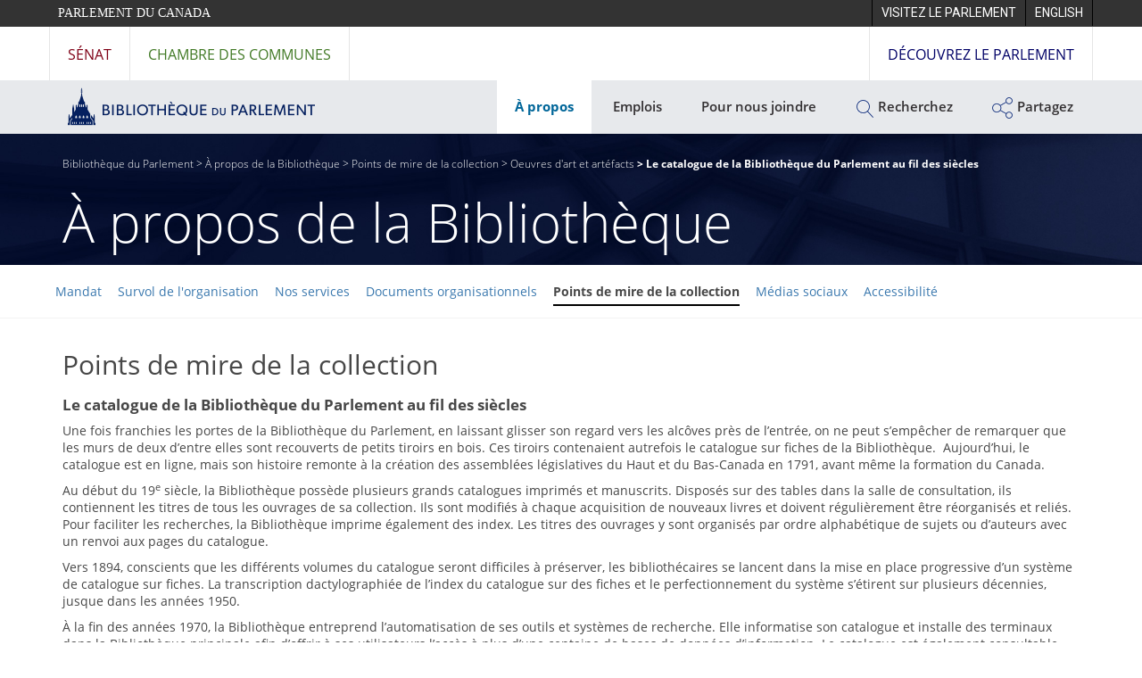

--- FILE ---
content_type: text/html;charset=UTF-8
request_url: https://bdp.parl.ca/sites/PublicWebsite/default/fr_CA/About/Spotlight/ArtsAndArtefacts/cataloguedelabibliotheque?
body_size: 13075
content:
<!DOCTYPE html>
<html xmlns="http://www.w3.org/1999/xhtml">





<head>	
	


	    
	<meta content="IE=edge,chrome=1" http-equiv="X-UA-Compatible">    
	<meta http-equiv="Content-Type" content="text/html; charset=UTF-8">	  
	<meta name="viewport" content="width=device-width, initial-scale=1, maximum-scale=1">	
	<meta name="mobile-web-app-capable" content="yes">
	<meta name="apple-mobile-web-app-capable" content="yes">	
			
	<!-- Latest compiled and minified CSS -->
	<link rel="stylesheet" href="https://maxcdn.bootstrapcdn.com/bootstrap/3.3.7/css/bootstrap.min.css" integrity="sha384-BVYiiSIFeK1dGmJRAkycuHAHRg32OmUcww7on3RYdg4Va+PmSTsz/K68vbdEjh4u" crossorigin="anonymous">

	<!-- Optional theme -->
	<link rel="stylesheet" href="https://maxcdn.bootstrapcdn.com/bootstrap/3.3.7/css/bootstrap-theme.min.css" integrity="sha384-rHyoN1iRsVXV4nD0JutlnGaslCJuC7uwjduW9SVrLvRYooPp2bWYgmgJQIXwl/Sp" crossorigin="anonymous">

	<link rel="stylesheet" type="text/css" href="https://www.google.com/cse/static/style/look/v2/default.css">		
	<!-- Font Awesome CSS -->
	<link rel="stylesheet" type="text/css" href="/staticfiles/PublicWebsite/assets/css/font-awesome.min.css">	
	
	<link rel="stylesheet" type="text/css" href="/staticfiles/PublicWebsite/assets/css/ParlWebsite.css">
	<link rel="stylesheet" type="text/css" href="/staticfiles/PublicWebsite/assets/css/ce-lop-main.min.css">
	<link rel="stylesheet" type="text/css" href="/staticfiles/PublicWebsite/assets/css/publicBase.min.css">	
	<link rel="stylesheet" type="text/css" href="/staticfiles/PublicWebsite/assets/css/lop.min.css">		

	
	<script src="https://code.jquery.com/jquery-3.2.1.min.js"   integrity="sha256-hwg4gsxgFZhOsEEamdOYGBf13FyQuiTwlAQgxVSNgt4="   crossorigin="anonymous"></script>
		
				
		
			
				
























				







		

<!-- Google tag (gtag.js) -->
<script async src="https://www.googletagmanager.com/gtag/js?id=G-EZMNMBHGXD"></script>
<script>
  window.dataLayer = window.dataLayer || [];
  function gtag(){dataLayer.push(arguments);}
  gtag('js', new Date());

  gtag('config', 'G-EZMNMBHGXD');
</script>

	<!-- Google Tag Manager -->
	<script>(function(w,d,s,l,i){w[l]=w[l]||[];w[l].push({'gtm.start':
	 new Date().getTime(),event:'gtm.js'});var f=d.getElementsByTagName(s)[0],
	j=d.createElement(s),dl=l!='dataLayer'?'&l='+l:'';j.async=true;j.src=
	'https://www.googletagmanager.com/gtm.js?id='+i+dl;f.parentNode.insertBefore(j,f);
	})(window,document,'script','dataLayer','GTM-5V5MNW9');</script>
	<!-- End Google Tag Manager --> <!-- Google Tag Manager (noscript) -->
	<noscript><iframe src="https://www.googletagmanager.com/ns.html?id=GTM-5V5MNW9"
	height="0" width="0" style="display:none;visibility:hidden"></iframe></noscript>
	<!-- End Google Tag Manager (noscript) --><meta content="fr_CA" name="language">
	<meta content="" name="description">			
	<title>Le catalogue de la Bibliothèque du Parlement au fil des siècles</title>					
		



			
			
		
		
</head>

	<body id="top">			
		
		<header>
			<div id="Header" >					
		
		
			
				
























				







		



<!-- Skip to Content -->
<a href="#StartofContent" class="ce-lop-skipnav sr-only sr-only-focusable __web-inspector-hide-shortcut__">Skip to main content</a>

<div class="LOPHeaderContainer">	

<script type="text/javascript" src="/staticfiles/PublicWebsite/assets/scripts/utility.js"></script>

 <!--
<style>

.banner { 
 background-color: #aac7d2;
 display:none; 
}

.marquee {
  margin: 0 auto;
  font-size: 1.5em;
  color:#322f31 ;   
  white-space: nowrap;
  overflow: hidden;  
}

.marquee span {
  display: inline-block;
  padding-left: 100%;
  animation: marquee 40s linear infinite;
  padding-top: 4px;
  padding-bottom: 4px;
}


@keyframes marquee {
  0% {
    transform: translate(0, 0);
  }
  100% {
    transform: translate(-100%, 0);
  }
}


</style>

<div class="banner">
<div class="container">
<p class="marquee">
  <span></span>
</p>
</div>
</div>



<script type="text/javascript">
	
	(function($) {

		$(document).ready(function () {
		
		
	
		if(envLanguage == envFrench)
            {
                $(".marquee span").html("Le Service de renseignements du Parlement du Canada est au courant que sa ligne t&eacute;l&eacute;phonique d&rsquo;information au public a &eacute;t&eacute; utilis&eacute;e aux fins de d&eacute;guiser frauduleusement des appels provenant d&rsquo;un autre num&eacute;ro de t&eacute;l&eacute;phone. Nous avons signal&eacute; cet incident aux autorit&eacute;s responsables de la s&eacute;curit&eacute;. Si vous avez re&ccedil;u un appel suspect et souhaitez le signaler, veuillez communiquer avec le <a href='http://www.antifraudcentre-centreantifraude.ca/reportincident-signalerincident/index-fra.htm' target='_blank'>Centre antifraude du Canada.</a>");                
            }
        else
            {
				$(".marquee span").html("The Parliament of Canada Information Service is aware that its public inquiries telephone line has been used to fraudulently disguise calls from another telephone number. We have reported the issue to security authorities. If you have received a suspicious call and wish to report it, please contact the <a href='http://www.antifraudcentre-centreantifraude.ca/reportincident-signalerincident/index-eng.htm' target='_blank'>Canadian Anti-Fraud Centre.</a>");                                
            }      
		$(".banner").slideToggle();

	});

})(jQuery);

</script>
-->
					
<div class="ce-lop-header hidden-print" role="banner">				
						<div class="container">							
				<a class="ce-lop-btn pull-left" title="" id=""  href="http://www.parl.ca" target="_blank">Parlement du Canada</a>
									<ul class="pull-right">			
				<li role="menuitem">							
								<a class=" hidden-xs" title="" id=""  href="https://visitez.parl.ca" target="_self">Visitez le Parlement</a>
										<a class=" visible-xs" title="" id=""  href="https://visitez.parl.ca" target="_self">Visitez</a>
									</li>									
						<li role="menuitem">							
								<a class="ce-lop-btn-visit hidden-xs" title="" id="parlwebsite-language-link"  href="/sites/PublicWebsite/default/en_CA/About/Spotlight/ArtsAndArtefacts/cataloguedelabibliotheque?" target="_self">English</a>
										<a class="ce-lop-btn-visit visible-xs" title="" id="parlwebsite-language-link"  href="/sites/PublicWebsite/default/en_CA/About/Spotlight/ArtsAndArtefacts/cataloguedelabibliotheque?" target="_self">EN</a>
									</li>									
						</ul>
					</div>		
				</div>		
				<nav class="ce-lop-nav hidden-print" role="navigation">
						<div class="container">
							<div class="row">
								<div class="col-sm-12">
									<ul class="ce-lop-nav-list">
				<li class="ce-lop-nav-senate-link">
								<a title="Site web du Sénat du Canada" id="" href="https://www.sencanada.ca/fr" target="_blank">
									<span>Sénat</span>														
										</a>																					
							</li>
						<li class="ce-lop-nav-hoc-link">
								<a title="Site web de la Chambre des Communes du Canada" id="" href="http://www.ourcommons.ca/fr" target="_blank">
									<span>Chambre des Communes</span>														
										</a>																					
							</li>
						<li class="ce-lop-nav-lop-link right">
								<a title="" id="" href="https://decouvrez.parl.ca" target="_self">
									<span class="hidden-xs">Découvrez le Parlement</span>
											<span class="visible-xs">Découvrez</span>
										</a>																					
							</li>
						</ul>
								</div>
							</div>
						</div>
					</nav>
				
</div>	

	


			
			
		
		
		
			
				
























				







		



			

<div id="top-navbar" class="hidden-print">
	<div class="container">
		<div class="row">
		
<nav>
			
				<div class="col-sm-12 hidden-xs" role="menubar" aria-orientation="horizontal">			
					<ul class="main_menu">
							
												
			<li class="menubar_item ">		
				
						<a class="" title="" id=""  href="/sites/PublicWebsite/default/fr_CA/" target="_self">
											<img src="/staticfiles/PublicWebsite/assets/images/Header/LOP-weblogo-f.png" alt="Bibliothèque du Parlement">
											</a>										
									</li>					

								<li class="menubar_item ">		
				
						<a class="selected" title="" id=""  href="/sites/PublicWebsite/default/fr_CA/About" target="_self">
											<p>&Agrave;&nbsp;propos</p></a>										
									</li>					

								<li class="menubar_item ">		
				
						<a class="" title="Press Releases" id=""  href="https://lop.parl.ca/sites/emplois/default/fr_CA/" target="_blank">
											<p>Emplois</p></a>										
									</li>					

								<li class="menubar_item ">		
				
						<a class="" title="" id=""  href="/sites/PublicWebsite/default/fr_CA/ContactUs" target="_self">
											<p>Pour nous joindre</p></a>										
									</li>					

								<li class="menubar_item ">		
				
						<a class="" title="Rechercher dans le site de la Bibliothèque" id="searchLink"  href="#" target="_self">
											<img src="/staticfiles/PublicWebsite/assets/images/Header/icon-search-menu-off.png" alt="Seach Library of Parliament Website">
											<p>Recherchez</p></a>										
									</li>					

								<li class="menubar_item ">		
				
						<a class="" title="Partagez sur les médias sociaux" id="shareLink"  href="#" target="_self">
											<img src="/staticfiles/PublicWebsite/assets/images/Header/icon-share-menu-off.png" alt="Partager sur les media sociaux">
											<p>Partagez</p>
</a>										
									</li>					

								</ul>
					
				</div>	
				
				<div class="col-sm-12 top-navbar-right visible-xs">			
					<ul class="main_menu_mobile">		
						<li class="short_menubar_item">
								<a href="/sites/PublicWebsite/default/fr_CA" target="_self">
									<img src="/staticfiles/PublicWebsite/assets/images/Header/LOP-weblogo-dome-only.png" />									
								</a>
							</li>						
						<li class="short_menubar_item">
							<a id="hamburger" title="Menu" role="button" aria-expanded="false" aria-haspopup="true" href="#" data-toggle="dropdown" alt="Menu">
								<img title="Menu" alt="Menu" src="/staticfiles/PublicWebsite/assets/images/Header/icon-mobile-menu.png">
							</a>
							<ul class="lop-dropdown-menu dropdown-menu" role="menu" aria-orientation="vertical">
												
			<li class="mobile_menubar_item ">		
				
						<a class="" title="Partagez sur les médias sociaux" id="shareLink"  href="#" target="_self">
											<img src="/staticfiles/PublicWebsite/assets/images/Header/icon-share-menu-off.png" alt="Partager sur les media sociaux">
											<p>Partagez</p>
</a>										
									</li>					

								


				<li class="mobile_menubar_item ">		
				
						<a class="" title="Rechercher dans le site de la Bibliothèque" id="searchLink"  href="#" target="_self">
											<img src="/staticfiles/PublicWebsite/assets/images/Header/icon-search-menu-off.png" alt="Seach Library of Parliament Website">
											<p>Recherchez</p></a>										
									</li>					

								


				<li class="mobile_menubar_item ">		
				
						<a class="" title="" id=""  href="/sites/PublicWebsite/default/fr_CA/ContactUs" target="_self">
											<p>Pour nous joindre</p></a>										
									</li>					

								


				<li class="mobile_menubar_item ">		
				
						<a class="" title="Press Releases" id=""  href="https://lop.parl.ca/sites/emplois/default/fr_CA/" target="_blank">
											<p>Emplois</p></a>										
									</li>					

								


				<li class="mobile_menubar_item ">		
				
						<a class="selected" title="" id=""  href="/sites/PublicWebsite/default/fr_CA/About" target="_self">
											<p>&Agrave;&nbsp;propos</p></a>										
									</li>					

								


				</ul>
				</li>	
				</ul>
					
				</div>								
			
			</nav>
			
			</div>
	</div>
</div>
	
<!-- Begin Share Bar -->
<div id="share-bar" class="hidden-print">	
	<div class="container">
		<div class="row">
			<div class="share-links">													
				<a class="" title="Partager via email" id=""  href="mailto:?subject=Bienvenue à la Bibliothèque du Parlement&amp;body=https://bdp.parl.ca" target="_self">			
										<!--Courriel&nbsp;&nbsp;-->
									<img src="/staticfiles/PublicWebsite/assets/images/Header/icon-share-email-off.png" alt="">
									</a>								
							<a class="" title="Partager via facebook" id="shareFacebook"  href="https://www.facebook.com/sharer/sharer.php?u={currentURL}" target="_blank">			
										<!--Facebook&nbsp;&nbsp;-->
									<img src="/staticfiles/PublicWebsite/assets/images/Header/icon-share-facebook-off.png" alt="">
									</a>								
							<a class="" title="Partager via twitter" id="shareTwitter"  href="https://twitter.com/intent/tweet?text={text}&url={currentURL}" target="_blank">			
										<!--Twitter&nbsp;&nbsp;-->
									<img src="/staticfiles/PublicWebsite/assets/images/Header/icon-share-twitter-off.png" alt="">
									</a>								
							</div>			
		</div>			
	</div>	
</div>	
	
<!-- Begin Search Bar -->			
<div id="search-bar" class="hidden-print">	
	<div class="container">
		<div class="row">
			<div class="container-search">		
					<script>
					  var enGSS = '003934017444517720899:2yikiaohvw8';
					  var frGSS =  '003934017444517720899:vyknm0flco8';					  //'3b6d11f9907bdcdb5';

					  (function() {						
						var cx = ('fr_CA' == 'fr_CA' ? frGSS : enGSS);						
						var gcse = document.createElement('script');
						gcse.type = 'text/javascript';
						gcse.async = true;
						gcse.src = 'https://cse.google.com/cse.js?cx=' + cx;
						var s = document.getElementsByTagName('script')[0];
						s.parentNode.insertBefore(gcse, s);
					  })();
					</script>
					
					<div class="gcse-searchbox-only" data-resultsUrl="/sites/PublicWebsite/default/fr_CA/SearchResults?personalized_ads=0"></div>					
					
					<style type="text/css">
						/*Google Search Bar START*/
						
						.cse .gsc-control-cse,
						.gsc-control-cse {
							padding: 0em;
						}
						.gsc-input-box {
							border: 1px solid #D9D9D9;
							background: #fff;
							height: 30px;
							width: 100%;
							float: left;
						}
						.gsib_a, .gsib_b {
							vertical-align: top;
						}
						.gsib_b {
							background-color: #fff;
						}
						table.gsc-search-box td {
							vertical-align: middle;
						}
						.gsc-search-box-tools .gsc-search-box .gsc-input {
							padding-right: 0px;
						}

						table.gsc-search-box {
							background-color: #ffffff;
						}

						.gsc-search-box-tools .gsc-clear-button {
							display: none;
						}
						input.gsc-search-button-v2 {
							width:30px;	
							height:30px;
							background-image: url('/staticfiles/PublicWebsite/assets/images/Header/icon-search-bar.png') !important;
							background-repeat: no-repeat;
							padding-left: 5px;
							float: left;
						}
						input.gsc-input {
							box-shadow: none;
							text-align: left;
						}
						#gsc-i-id1 {
							box-shadow: none;
						}
						input.gsc-search-button, input.gsc-search-button:hover, input.gsc-search-button:focus {
							border: 0px #fff;
							background-color: #ffffff;
							box-shadow: none;
							width:20px;	
						}
						td.gsc-search-button {
							width: 1%;
						}
						.gsst_b {
							font-size: 16px;
							padding: 0 2px;
							position: relative;
							user-select: none;
							-ms-user-select: none;
							white-space: nowrap;
						}
						.gsst_b {
							background-color: #fff;
						}
						.gsst_a {
							display: inline-block;
						}
						.gsst_a {
							cursor: pointer;
							padding: 0 4px;
						}
						.gsst_a {
							padding-top: 5.5px;
						}
						.gscb_a {
							display: inline-block;
							font: 27px/13px arial, sans-serif;
						}
						.gsst_a .gscb_a {
							color: #a1b9ed;
							cursor: pointer;
						}
						.gsib_a {
							width: 100%;
							padding: 4px 6px 0;
						}
						.gsib_a, .gsib_b {
							vertical-align: top;
						}
						.gsib_a {
							padding-right: 8px;
							padding-left: 8px;
						}
						.gsib_a {
							background-color: #fff;
						}
						.gsib_b {
							background-color: #fff;
						}
						.gsst_b {
							background-color: #fff;
						}

						.cse input.gsc-input, input.gsc-input {background-image:none !important;}
						.gsc-adBlock {
							padding-bottom: 5px;
							display: none;
						}
						/*Google Search Bar END*/
				</style>
			</div>
		</div>			
	</div>	
</div>		

	<script type="text/javascript">	
		
		jQuery.noConflict();		
		(function($) {
			
			$(document).ready(function () {    	
			
				//Set Share Links								
				var shareFacebookLink = $('#shareFacebook').attr('href')				
				shareFacebookLink = shareFacebookLink.replace('{currentURL}', encodeURI("https://lop.parl.ca/sites/PublicWebsite/default/fr_CA/About/Spotlight/ArtsAndArtefacts/cataloguedelabibliotheque?"))				
				$('#shareFacebook').attr('href', shareFacebookLink)
				
				var shareTwitterLink = $('#shareTwitter').attr('href')				
				shareTwitterLink = shareTwitterLink.replace('{text}', $(document).find("title").text())				
				shareTwitterLink = shareTwitterLink.replace('{currentURL}', encodeURI("https://lop.parl.ca//sites/PublicWebsite/default/fr_CA/About/Spotlight/ArtsAndArtefacts/cataloguedelabibliotheque?"))				
				$('#shareTwitter').attr('href', shareTwitterLink)
				
				$('#share-bar').on('click', function () {	
					toggle($("#shareLink").closest("li"));
				});	
				$('#search-bar:not(#gsc-i-id1)').on('click', function (item) {	
					//ensure the click occured in the div but not on the text box or the X icon 
					if($(item.target).is('div'))
					{						
						toggle($("#searchLink").closest("li"));
					}
					
				});	
								
				//Toggle Search and Share Bars from the Menubar
				$('li.menubar_item').on('click', function () {		
					var anchor = $(this).find('a');					
					if( $(anchor).attr('id') == "shareLink" || $(anchor).attr('id') == "searchLink" )
					{
						toggle($(this));
						//Set focus						
						setTimeout(function() {
							document.getElementById("gsc-i-id1").focus();
						}, 200);						
					}
				});		
				
				//Toggle Search and Share Bars from the Menubar
				$('li.mobile_menubar_item').on('click', function () {		
					var anchor = $(this).find('a');					
					if( $(anchor).attr('id') == "shareLink" || $(anchor).attr('id') == "searchLink" )
					{
						toggle($(this));
						//Set focus						
						setTimeout(function() {
							document.getElementById("gsc-i-id1").focus();
						}, 200);												
						
					}
				});	
				


				function toggle(item) {											
				
					
					//expand selected Bar
					var selectedItem = $(item).find("a");					
					var li;
					if(selectedItem.attr('id') == "shareLink")
					{						
				
						//toggle other expaded item
						item = $(".menubar_item #shareLink");	
						li = item.closest("li");		
						$("li.menu_expanded").not(li).removeClass('menu_expanded');				
						//toggle selected item					
						$(li).toggleClass('menu_expanded');							
				
						//Hide already expanded bars
						$("#search-bar:visible").hide();											
						
						$("#share-bar").fadeToggle();								
					}
					else
					{						
						//toggle other expaded item
						item = $(".menubar_item #searchLink");							
						li = item.closest("li");	
						$("li.menu_expanded").not(li).removeClass('menu_expanded');				
						//toggle selected item					
						$(li).toggleClass('menu_expanded');							
						
						//Hide already expanded bars
						$("#share-bar:visible").hide();	
						
						$("#search-bar").fadeToggle();							
					}						
					
				}
				
				//Hover on share items
				$( ".share-links img" ).hover(
				  function() {						
						var newPath = $(this).attr('src');					
						var replace = "-off";					
						var replacewith = "-on";			
						
						if(newPath.indexOf(replacewith) > -1)
						{
							replacewith="-off";
							replace = "-on";					
						}						
						
						newPath = newPath.replace(replace, replacewith);															
						
                        $(this).attr('src', newPath);
				  }
				);	
			
				
			});		
								
			
		})(jQuery);


	</script>		
	





			
			
				
	
			</div>
		</header>
		
		
			
				
























				







		






<div id="section-header" class="print_off">
    <div class="container">			

<div class="col-xs-12 lop-breadcrumb">
	<nav>			
		
		<a href="/sites/PublicWebsite/default/fr_CA/" class="accessible-links">Bibliothèque du Parlement</a> > 
				
			<a href="/sites/PublicWebsite/default/fr_CA/About" class="accessible-links">À propos de la Bibliothèque</a> > 
				
			<a href="/sites/PublicWebsite/default/fr_CA/About/Spotlight" class="accessible-links">Points de mire de la collection</a> > 
				
			<a href="/sites/PublicWebsite/default/fr_CA/About/Spotlight/ArtsAndArtefacts" class="accessible-links">Oeuvres d'art et artéfacts</a>
					<span id="last" class="breadcrumb-active"></span>
				</nav>
		
	</div>

<h1 class="hidden-xs">
		À propos de la Bibliothèque</h1>

	
	<script type="text/javascript">

		var sectionHeaderClassName = "section-header-default";

		if (("About" != null))
		{
			var sectionHeaderClassName = "section-header-About".toLowerCase();			
		}
		
		
		jQuery.noConflict();		
		(function($) {
			
			$(document).ready(function () {    				
				setSectionHeaderClass();        
			});
			
			//
			//Set the Section Header Class Name Based On the current Channel Name
			//Remove the Id for pages other than Level 1 (root Channel)
			//
			function setSectionHeaderClass() {

				var sectionHeaderDiv =  $('#section-header');        
								
				if (sectionHeaderDiv.html() != undefined)
				{						
					sectionHeaderDiv.attr('class', '');		
					sectionHeaderDiv.addClass(sectionHeaderClassName);					
					sectionHeaderDiv.addClass("print_off");					
				}								
						
			}			
			
		})(jQuery);


	</script>

	</div>	
</div>	

	


			
			
			

		
			
		
			
				
























				







		



<!-- Identify the sub channel so that it can be compared against the menu bar and Highlight the current sub section -->
	<div class="section-menu-bar">		
	
	<div class="container">
		<div class="row">
			
			<nav>				
		
			<ul class="section-menu-bar-strip">
			
						<li class="section-menu-bar-strip">			
													<a title="" id="Vision"  href="/sites/PublicWebsite/default/fr_CA/About/Vision" target="_self" class="" href="/sites/PublicWebsite/default/fr_CA/About/Vision">
														<span>Mandat</span>														
														</a>												
											</li>												
										<li class="section-menu-bar-strip">			
													<a title="" id="Overview"  href="/sites/PublicWebsite/default/fr_CA/About/Overview" target="_self" class="" href="/sites/PublicWebsite/default/fr_CA/About/Overview">
														<span class="hidden-sm hidden-xs">Survol de l'organisation</span>
															<span class="visible-sm visible-xs">Organisation</span>
														</a>												
											</li>												
										<li class="section-menu-bar-strip">			
													<a title="" id="Services"  href="/sites/PublicWebsite/default/fr_CA/About/Services" target="_self" class="" href="/sites/PublicWebsite/default/fr_CA/About/Services">
														<span class="hidden-sm hidden-xs">Nos services</span>
															<span class="visible-sm visible-xs">Services</span>
														</a>												
											</li>												
										<li class="section-menu-bar-strip">			
													<a title="" id="Documents"  href="/sites/PublicWebsite/default/fr_CA/About/CorporateDocuments" target="_self" class="" href="/sites/PublicWebsite/default/fr_CA/About/CorporateDocuments">
														<span class="hidden-sm hidden-xs">Documents organisationnels</span>
															<span class="visible-sm visible-xs">Documents</span>
														</a>												
											</li>												
										<li class="section-menu-bar-strip">				
												<span class="active">
													<span class="hidden-sm hidden-xs">Points de mire de la collection</span>	
															<span class="visible-sm visible-xs">Points de mire</span>															
														</span>												
											</li>												
										<li class="section-menu-bar-strip">			
													<a title="" id="Social"  href="/sites/PublicWebsite/default/fr_CA/About/Social" target="_self" class="" href="/sites/PublicWebsite/default/fr_CA/About/Social">
														<span>Médias sociaux</span>														
														</a>												
											</li>												
										<li class="section-menu-bar-strip">			
													<a title="" id="Accessibility"  href="/sites/PublicWebsite/default/fr_CA/About/Accessibility" target="_self" class="" href="/sites/PublicWebsite/default/fr_CA/About/Accessibility">
														<span>Accessibilité</span>														
														</a>												
											</li>												
										</ul>			
			</nav>		
		</div>
	</div>					
			
</div>


	
	



			
			
				
		
			

		<div class="container">
			<div class="row">
		
			
				
























				







		


	<section>	
		
			<div class="container">
			<a id="StartofContent"></a>
			

















	
		<div>

			<div>
				<h2>Points de mire de la collection</h2>

			</div>

		</div>
	
	


<script>
	jQuery.noConflict();		
	(function($) {
		function  returnCloseLabel() {
			var closeValue = "Close";
	
			if(envLanguage == envFrench) {
				closeValue = "Fermer";
			}

			return closeValue;
		}
		
		$(".close").attr("aria-label", returnCloseLabel());
	})(jQuery);
</script>

<!--Called from the Treasure Main Channel - Gets the Current Treasure -->
<!--Called from the Preview or Archive - Gets the Selected Treasure -->
<div class="container">
		<div class="row">			
				
				<div class="padding-top-10">
					<h3 class="std-header-small">Le catalogue de la Bibliothèque du Parlement au fil des siècles </h3>
					<p>Une fois franchies les portes de la Bibliothèque du Parlement, en laissant glisser son regard vers les alcôves près de l’entrée, on ne peut s’empêcher de remarquer que les murs de deux d’entre elles sont recouverts de petits tiroirs en bois. Ces tiroirs contenaient autrefois le catalogue sur fiches de la Bibliothèque.&nbsp; Aujourd’hui, le catalogue est en ligne, mais son histoire remonte à la création des assemblées législatives du Haut et du Bas-Canada en 1791, avant même la formation du Canada.&nbsp;</p>

<p>Au début du 19<sup>e</sup>&nbsp;siècle, la Bibliothèque possède plusieurs grands catalogues imprimés et manuscrits. Disposés sur des tables dans la salle de consultation, ils contiennent les titres de tous les ouvrages de sa collection. Ils sont modifiés à chaque acquisition de nouveaux livres et doivent régulièrement être réorganisés et reliés. Pour faciliter les recherches, la Bibliothèque imprime également des index. Les titres des ouvrages y sont organisés par ordre alphabétique de sujets ou d’auteurs avec un renvoi aux pages du catalogue.</p>

<p>Vers&nbsp;1894, conscients que les différents volumes du catalogue seront difficiles à préserver, les bibliothécaires se lancent dans la mise en place progressive d’un système de catalogue sur fiches. La&nbsp;transcription dactylographiée de l’index du catalogue sur des fiches et le perfectionnement du système s’étirent sur plusieurs décennies, jusque dans les années&nbsp;1950.</p>

<p>À la fin des années&nbsp;1970, la Bibliothèque entreprend l’automatisation de ses outils et systèmes de recherche. Elle informatise son catalogue et installe des terminaux dans la Bibliothèque principale afin d’offrir à ses utilisateurs l’accès à plus d’une centaine de bases de données d’information. Le catalogue est également consultable sur microfiches. La mise en œuvre du nouveau catalogue bilingue informatisé permet d’abandonner définitivement le système sur fiches quelques années plus tard.</p>

<p>Avec l’avènement de l’Internet dans les années&nbsp;1990, le catalogue de la Bibliothèque passe en ligne. Aujourd’hui, la Bibliothèque dispose d’un catalogue informatisé de nouvelle génération qui permet à ses utilisateurs de consulter facilement et rapidement sa vaste collection d’ouvrages ainsi que les autres ressources auxquelles elle a accès.</p>

<p>Détails</p>

<ul>
	<li>Selon le <a href="https://www.canadiana.ca/view/oocihm.9_00959_12/21?r=0&amp;s=1" style="text-decoration: underline;">Journal de l’Assemblée législative de la Province du Canada</a> du 14&nbsp;juin&nbsp;1854, après l’incendie qui a ravagé l’édifice du Parlement le 1<sup>er&nbsp;</sup>février&nbsp;1854, la Bibliothèque tente de reconstituer sa collection et les livres affluent de toutes parts. Les bibliothécaires prennent alors les devants pour être en mesure de préparer et de publier un nouveau catalogue aussi rapidement que possible.</li>
	<li>Pour conserver les nombreuses fiches du catalogue, plusieurs armoires et blocs de tiroirs en bois ont été installés dans la Bibliothèque principale. Les fiches ont maintenant disparu, mais on peut encore voir certains blocs de tiroirs en bois ouvragé parmi les boiseries de la Bibliothèque.</li>
</ul>
</div>
				
				<div class="left-minus-15">
				<div class="col-md-4 col-sm-4 col-xs-12 padding-top-10">										
								<a class="accessible-links" title="Cliquez pour agrandir l'image" href="#" data-toggle="modal" data-target="#image-popup-modal-0"><img src="/staticfiles/PublicWebsite/assets/images/About/Treasures/Treasures_Catalogue_C_Fr.jpg" alt="Photo des tiroirs en bois dans lesquels étaient conservées les fiches du catalogue de la Bibliothèque. Ces tiroirs se trouvent dans deux alcôves de la Bibliothèque principale." /></a>								
								<div>Tiroirs en bois dans lesquels étaient conservées les fiches du catalogue de la Bibliothèque. Ces tiroirs se trouvent dans deux alcôves de la Bibliothèque principale.</div>
									</div>								

							<div class="modal" id="image-popup-modal-0" role="dialog" tabindex="-1" aria-hidden="true">
								<div class="modal-dialog modal-lg modal-dialog-centered">
									<div class="modal-content">
										<div class="modal-header">
											<button type="button" class="close" data-dismiss="modal" aria-label="Close">
												<span aria-hidden="true">&times;</span>
											</button>
											<h5 class="modal-title">Tiroirs en bois dans lesquels étaient conservées les fiches du catalogue de la Bibliothèque. Ces tiroirs se trouvent dans deux alcôves de la Bibliothèque principale.</h5>
										</div>
										<div class="modal-body">
											<div style="width: 80%; margin: 10px auto 10px auto;">
												<img src="/staticfiles/PublicWebsite/assets/images/About/Treasures/Treasures_Catalogue_C_Fr.jpg">
											</div>
										</div>
									</div>
								</div>
							</div>
							<div class="col-md-4 col-sm-4 col-xs-12 padding-top-10">										
								<a class="accessible-links" title="Cliquez pour agrandir l'image" href="#" data-toggle="modal" data-target="#image-popup-modal-1"><img src="/staticfiles/PublicWebsite/assets/images/About/Treasures/ArtsAndArtefacts_Catalogue_c_f.jpg" alt="Livre ouverte, montrant les pages titres bilingues du Catalogue de la Bibliothèque du Parlement de 1857." /></a>								
								<div><p>Page titre du Catalogue de la Bibliothèque du Parlement de 1857.</p></div>																					
									</div>								

							<div class="modal" id="image-popup-modal-1" role="dialog" tabindex="-1" aria-hidden="true">
								<div class="modal-dialog modal-lg modal-dialog-centered">
									<div class="modal-content">
										<div class="modal-header">
											<button type="button" class="close" data-dismiss="modal" aria-label="Close">
												<span aria-hidden="true">&times;</span>
											</button>
											<h5 class="modal-title">Page titre du Catalogue de la Bibliothèque du Parlement de 1857.</h5>
										</div>
										<div class="modal-body">
											<div style="width: 80%; margin: 10px auto 10px auto;">
												<img src="/staticfiles/PublicWebsite/assets/images/About/Treasures/ArtsAndArtefacts_Catalogue_c_f.jpg">
											</div>
										</div>
									</div>
								</div>
							</div>
							<div class="col-md-4 col-sm-4 col-xs-12 padding-top-10">										
								<a class="accessible-links" title="Cliquez pour agrandir l'image" href="#" data-toggle="modal" data-target="#image-popup-modal-2"><img src="/staticfiles/PublicWebsite/assets/images/About/Treasures/Treasures_Catalogue_B_Fr.jpg" alt="Photo d'un extrait de l’index du Catalogue alphabétique de la Bibliothèque du Parlement de 1862. " /></a>								
								<div>Extrait de l’index du Catalogue alphabétique de la Bibliothèque du Parlement de 1862. </div>
									</div>								

							<div class="modal" id="image-popup-modal-2" role="dialog" tabindex="-1" aria-hidden="true">
								<div class="modal-dialog modal-lg modal-dialog-centered">
									<div class="modal-content">
										<div class="modal-header">
											<button type="button" class="close" data-dismiss="modal" aria-label="Close">
												<span aria-hidden="true">&times;</span>
											</button>
											<h5 class="modal-title">Extrait de l’index du Catalogue alphabétique de la Bibliothèque du Parlement de 1862. </h5>
										</div>
										<div class="modal-body">
											<div style="width: 80%; margin: 10px auto 10px auto;">
												<img src="/staticfiles/PublicWebsite/assets/images/About/Treasures/Treasures_Catalogue_B_Fr.jpg">
											</div>
										</div>
									</div>
								</div>
							</div>
							</div>
				
			</div>
		</div>
	
		<script type="text/javascript">

		jQuery.noConflict();		
		(function($) {
			
			$(document).ready(function () {    				
				removeArchiveBreadcrumb();        
			
			});
			
			function removeArchiveBreadcrumb() {

	   				
					var cleanedBreadcrumbsTail;
					
	
					
					$('.lop-breadcrumb nav a:nth-child(5)').remove(); 					
					
				    var cleanedBreadcrumbs = "";
					 
				    
                    $('.lop-breadcrumb nav a:first-child').each(function(i, anchor) {
						//Get the anchor without the chevron that precedes it
                        cleanedBreadcrumbs += anchor.outerHTML;
                    });				
					
                  
                    $('.lop-breadcrumb nav a:not(:first-child)').each(function(i, anchor) {
                        cleanedBreadcrumbs += " > " + anchor.outerHTML;						
                    });	
					$('.lop-breadcrumb nav span').each(function(i, span) {
                        cleanedBreadcrumbsTail = span.outerHTML;			
                    });	

					cleanedBreadcrumbs +=  cleanedBreadcrumbsTail;							
				
					$('.lop-breadcrumb nav').html(cleanedBreadcrumbs);	
					
				}	
					
		})(jQuery);


	</script>


<script type="text/javascript">

				
		jQuery.noConflict();		
		(function($) {
			
			$(document).ready(function () {    				
				setActiveBreadCrumbTitle();        
			});
			
			//
			//Set the Active Breadcrumb based on the Title
			//
			function setActiveBreadCrumbTitle() {

				var activeBreadcrumbSpan =  $('#last');        

				
				var bcTitle = "Le catalogue de la Bibliothèque du Parlement au fil des siècles ";
				var bcToolTip = "Le catalogue de la Bibliothèque du Parlement au fil des siècles ";
				
				bcTitle = bcTitle.replace("<i>", "");
				bcTitle = bcTitle.replace("</i>", "");

				bcToolTip = bcToolTip.replace("<i>", "");
				bcToolTip = bcToolTip.replace("</i>", "");
				
				if (activeBreadcrumbSpan.html() != undefined)
				{							
					activeBreadcrumbSpan.text(bcTitle);					
					activeBreadcrumbSpan.attr("title", bcToolTip);					
					activeBreadcrumbSpan.prepend(" > ");	
					activeBreadcrumbSpan.addClass('active-breadcrumb');
				}				
			}			
			
		})(jQuery);


	</script>
			</div>
		
	</section>



			
			
				
		
		
			
				
























				







		




			
			
			
			</div>
		</div>
		
		
		<footer class="ce-lop-footer hidden-print" role="contentinfo">
			<div id="footer" >			
		
			
				
					
























				







		



<p><a href="#" class="back-to-top"><span class="sr-only">Top of Page</span></a></p><script>
		jQuery(document).ready(function() {
			var offset = 500;
			var duration = 500;
			jQuery(window).scroll(function() {
				if (jQuery(this).scrollTop() > offset) {
					jQuery('.back-to-top').fadeIn(duration);
				} else {
					jQuery('.back-to-top').fadeOut(duration);
				}
			});

			jQuery('.back-to-top').click(function(event) {
				event.preventDefault();
				jQuery('html, body').animate({scrollTop: 163}, duration);
				return false;
			})
		})
	</script><div class="ce-lop-footer-top">
		<div class="container">
			<div class="row ce-lop-footer-vc">
				<div class="col-md-4 text-center col-md-push-4 ce-lop-footer-emblem">
					  <img alt="" src="/staticfiles/PublicWebsite/assets/images/Footer/logo-footer-parl-f.png">
				</div>
				<div class="col-md-4 col-md-pull-4">
					<ul class="ce-lop-footer-external-links">						

						<li>
										<a id="" class="ce-lop-footer-senate-link" title="Site web du Sénat du Canada" href="https://www.sencanada.ca/fr" target="_blank">												
											<span>Sénat</span>														
												</a>
									</li>																
								<li>
										<a id="" class="ce-lop-footer-hoc-link" title="Site web de la Chambre des communes du Canada" href="http://www.ourcommons.ca/fr" target="_blank">												
											<span>Chambre des communes</span>														
												</a>
									</li>																
								<li>
										<a id="" class="" title="" href="https://spp.parl.ca/" target="_blank">												
											<span>Service de protection parlementaire</span>														
												</a>
									</li>																
								<li>
										<a id="" class="" title="Portail des carrières du Parlement" href="http://jobs-emplois.parl.ca/?Language=F" target="_blank">												
											<span>Emplois au Parlement</span>														
												</a>
									</li>																
								</ul>
				</div>
				
	<div class="col-md-4 ce-lop-footer-stay-connected">

						<div class="ce-lop-footer-stay-connected-header">
						<a href="https://lop.parl.ca/sites/PublicWebsite/default/fr_CA/About/Social">
						<p>
						<b><p>Restez branch&eacute;s</p></b><br><br>
						<img src="/staticfiles/PublicWebsite/assets/images/Footer/icon-connect-twitter-1531855197564.png" alt="Restez branchés avec Twitter">											
						<img src="/staticfiles/PublicWebsite/assets/images/Footer/icon-connect-linkedin-1531855110091.png" alt="Restez branchés avec LinkedIn">											
						<img src="/staticfiles/PublicWebsite/assets/images/Footer/icon-connect-instagram-1531855280773.png" alt="Restez branchés avec Instagram">											
						<img src="/staticfiles/PublicWebsite/assets/images/Footer/icon-connect-facebook5.png" alt="icon-connect-facebook5.png">											
						<img src="/staticfiles/PublicWebsite/assets/images/Footer/icon-connect-youtube-1531855348099.png" alt="Restez branchés avec Youtube">											
						<img src="/staticfiles/PublicWebsite/assets/images/Footer/icon-connect-flickr-1531855004340.png" alt="Restez branchés avec Flickr">											
						</p>
						</a>
					</div>
				</div>
				
	</div>
		</div>
	</div>	
	

	


				
				
				
			
			
				
					
























				







		



<div class="ce-lop-footer-bottom">
		<div class="container">
			<div class="row">
				<div class="col-sm-12 text-center">
					<ul class="ce-lop-footer-bottom-links">
					
						<li>
										<a id="" class="" title="" href="https://bdp.parl.ca/sites/ParlInfo/default/fr_CA/SiteInformation/atoz" target="_blank">										
											<span>Index de A à Z</span>										
												</a>
									</li>																
								<li>
										<a id="" class="" title="" href="https://lop.parl.ca/sites/PublicWebsite/default/fr_CA/About/Accessibility?" target="_blank">										
											<span>Accessibilité</span>										
												</a>
									</li>																
								<li>
										<a id="" class="" title="" href="https://bdp.parl.ca/sites/PublicWebsite/default/fr_CA/Notices" target="_self">										
											<span>Avis importants</span>										
												</a>
									</li>																
								</ul>
				</div>
			</div>
		</div>
	</div>		

	



				
				
				
			
			</div> 
		</footer>	
	
	</Body>	

	
	<!-- Latest compiled and minified JavaScript -->		
	<script src="https://maxcdn.bootstrapcdn.com/bootstrap/3.3.7/js/bootstrap.min.js" integrity="sha384-Tc5IQib027qvyjSMfHjOMaLkfuWVxZxUPnCJA7l2mCWNIpG9mGCD8wGNIcPD7Txa" crossorigin="anonymous"></script>	
	
</html>


--- FILE ---
content_type: text/css
request_url: https://bdp.parl.ca/staticfiles/PublicWebsite/assets/css/ParlWebsite.css
body_size: 617
content:
/* General Elements */

html 
{
	overflow-y: scroll;
	overflow: -moz-scrollbars-both;
}

body 
{
	background-color: #ffffff;
	font-family: Verdana, Arial, Helvetica, sans-serif;
	margin: 0 auto;
	width: /*960px;*/ 1170px;
}

a img 
{
	border:0px;
}

h1, h2, h3, h4, h5, h6 

{
	font-family: Georgia, Times New Roman, Times, serif;
	font-weight: lighter;
}


.parlwebsite-inactive 
{ 
	color: #666666;
	font-style:italic;
}

.parlwebsite-box h2, h3, h4, h5, h6 
{
	margin-bottom: 5px;
}

#main-section {
    background-color: #FFF;
    width: 960px;
    padding-top: 0px;
    /*float: left;*/
	margin-right: auto;
	margin-left: auto;
    font-family: Arial, Helvetica, sans-serif;
    font-size: small;
    color: rgb(48,48,48);
}

.lop-error {
    font-family: "Roboto", sans-serif;
    font-size: 3em;
    font-weight: 500;
}

.lop-error-text {
    font-family: "Roboto", sans-serif;
    font-size: 1.5em;
}

--- FILE ---
content_type: text/css
request_url: https://bdp.parl.ca/staticfiles/PublicWebsite/assets/css/ce-lop-main.min.css
body_size: 3538
content:
@import url('https://fonts.googleapis.com/css?family=Martel:300,400|Roboto:400,500');

@media (max-width: 1059px) {
  #top-navbar .visible-xs {
    display: block !important;
  }
  #top-navbar .hidden-xs {
    display: none;
  }
}

@media (min-width: 1060px) {
  #top-navbar .visible-xs {
    display: none;
  }
  #top-navbar .hidden-xs {
    display: block;
  }  
}

a.ce-lop-skipnav 
{
  -webkit-transition: top 1s ease-out, background 1s linear;
  transition: top 1s ease-out, background 1s linear;
  z-index: 100;
  padding: 10px 20px;
  border-bottom-right-radius: 8px;
}


a.ce-lop-skipnav:focus 
{
  display: block;
  position: absolute;
  left: 0px;
  top: 0px;
  outline: 0;
  -webkit-transition: top 0.1s ease-in, background 0.5s linear;
  transition: top 0.1s ease-in, background 0.5s linear;
  color: #fff;
  background: rgba(38, 57, 134, 0.9);
}


body 
{
  font-family: 'Roboto', sans-serif;
  font-size: 1.4rem;
  /* 14 pixels */
  /* min-width: 300px; */
  color: #333;
  /* background: #f2f2f2; */
  width: 100% !important;
}


.LOPHeaderContainer
{
	/*padding-bottom: 10px;*/	/*2017-04-24 ML Removed the space between "SENATE | HOUSE OF COMMONS" and the LOP content. */
	width: 100% !important;
}


/* a:link,
a:hover,
a:visited,
a:focus,
a:active 
{
  color: #263986;
} */


.ce-lop-header 
{
  background-color: #333; 
  height: 30px;
}


.ce-lop-header .container 
{
  padding: 0;
}


.ce-lop-header .ce-lop-btn 
{
  font-family: Georgia, "Times New Roman", Times, serif;
}


.ce-lop-header ul 
{
  list-style-type: none !important;
  margin: 0;
  padding: 0;
  overflow: hidden;
}


.ce-lop-header ul li 
{
  float: left;
  border-left: solid 1px #000;
  font-family: 'Roboto', sans-serif;
  list-style-type: none !important;
}


.ce-lop-header ul li:last-child 
{
  border-right: solid 1px #000;
}


.ce-lop-header a 
{
  display: block;
  color: #fff !important;
  text-align: center;
  text-decoration: none !important;
  padding: 5px 10px;
  text-transform: uppercase;
  transition: background-color ease-in 0.3s;
  }


.ce-lop-header a:hover 
{
  background-color: #000;
}


.ce-lop-nav 
{
  background: #fff;
  border: none;
  height: 60px;
}


.ce-lop-nav ul.ce-lop-nav-list 
{
  list-style-type: none;
  margin: 0 -15px;
  padding: 0;
  overflow: hidden;
}

ul.ce-lop-nav-list li
{
	list-style-type: none !important;	
}

.ce-lop-nav ul.ce-lop-nav-list li 
{
  float: left;
  border-right: solid 1px #e5e5e5; 
  max-height:60px;
  min-height:60px;  
}

@media (max-width: 500px) {
	.ce-lop-nav ul.ce-lop-nav-list li 
	{  
	max-width: 150px;  
	}
}

.ce-lop-nav ul.ce-lop-nav-list li.right 
{
  float: right;  
}


.ce-lop-nav ul.ce-lop-nav-list li:last-child 
{
  border-left: solid 1px #e5e5e5;
}

.ce-lop-nav ul.ce-lop-nav-list li:first-child 
{
  border-left: solid 1px #e5e5e5;
}


.ce-lop-nav ul.ce-lop-nav-list li a 
{
  display: block;
  padding: 20px;
  text-align: center;
  text-decoration: none;
  text-transform: uppercase;
  transition: background-color ease-in 0.3s;
  font-size: 1.15em;
}

@media screen and ( max-width: 500px ) {
.ce-lop-nav ul.ce-lop-nav-list li a 
{
  padding: 6px 10px 6px 10px;
}
}

.ce-lop-nav ul.ce-lop-nav-list li.ce-lop-nav-senate-link a
{
  color: #7f0116;
}

.ce-lop-nav ul.ce-lop-nav-list li.ce-lop-nav-lop-link  a
{
	color:#006;
}

.ce-lop-nav ul.ce-lop-nav-list li.ce-lop-nav-hoc-link  a
{
  color: #427a26;
}


.ce-lop-nav ul.ce-lop-nav-list li a:hover,
.ce-lop-nav ul.ce-lop-nav-list li .selected
{
  background: #eee;
}

.ce-lop-footer {
  /*margin-top: 20px;*/
  color: #fff;
  background: #333 url('/staticfiles/PublicWebsite/assets/images/Footer/bg-footer.jpg') top center;
}
.ce-lop-footer .ce-parl-footer-top {
  background: rgba(0, 0, 0, 0.2);
}
.ce-lop-footer .ce-parl-footer-vc {
  display: flex;
  align-items: center;
  height: 100%;
  min-height: 270px;
}
.ce-lop-footer .ce-lop-footer-external-links,
.ce-lop-footer .ce-lop-footer-bottom-links,
.ce-lop-footer .ce-lop-footer-social-links {
  list-style: none;
  padding: 0;
  margin: 0;
}
.ce-lop-footer .ce-lop-footer-emblem img {
  max-width: 100%;
  height: auto;
}
.ce-lop-footer .ce-lop-footer-external-links {
  margin: 20px 0;
}

ul.ce-lop-footer-external-links li
{
	list-style-type:none !important;
}

.ce-lop-footer .ce-lop-footer-external-links a {
  display: block;
  text-align: center;
  padding: 10px 15px;
  text-decoration: none;
  color: #000;
  background-color: rgba(255,255,255, 0.8);
  border: solid 1px rgba(255,255,255, 0.9);
  margin-bottom: 10px;
  transition: all ease-in 0.3s;
}
.ce-lop-footer .ce-lop-footer-external-links a:hover {
  background-color: #fff;
  border: solid 1px #fff;
  color: #000;
}
.ce-lop-footer .ce-lop-footer-external-links a.ce-lop-footer-senate-link:hover {
  color:#600;
}

.ce-lop-footer .ce-lop-footer-external-links a.ce-lop-footer-hoc-link:hover {
  color:#060;
}
.ce-lop-footer .ce-lop-footer-external-links a.ce-lop-footer-lop-link:hover{
  color:#006;
}
.ce-lop-footer .ce-lop-footer-bottom {
  background: rgba(0, 0, 0, 0.8);
}
.ce-lop-footer .ce-lop-footer-bottom .ce-lop-footer-bottom-links li {
  display: inline-block;
  margin-right: -4px;
  /* Hack Fighting the Space Between Inline Block Elements */
}
.ce-lop-footer .ce-lop-footer-bottom .ce-lop-footer-bottom-links li a {
  display: block;
  color: #b3b3b3;
  padding: 10px;
  transition: all ease-in 0.3s;
}
.ce-lop-footer .ce-lop-footer-bottom .ce-lop-footer-bottom-links li a:hover {
  text-decoration: none;
  background: rgba(255, 255, 255, 0.15);
  color: #fff;
}

div.ce-lop-footer-stay-connected:hover
{		
	background-color:rgba(0,0,0,0.75);
	transition:all ease-in .3s
}

div.ce-lop-footer-stay-connected
{
	border: 1px black solid;
	color: #b3b3b3;
	background:rgba(0, 0, 0, 0.3);	
	margin-top:25px;
	height: 100px; /* 225px; */
	padding-left:0px;
	padding-right:0px;	
}

@media (max-width: 992px) {
	div.ce-lop-footer-stay-connected
	{
		margin-left: 15px;
		margin-right: 15px;
	}
}

div.ce-lop-footer-stay-connected-header
{
	border-bottom: 1px black solid;
	background:rgba(0, 0, 0, 0.55);	
	padding-bottom:20px;
}

div.ce-lop-footer-stay-connected-header p
{
	 padding-left: 20px;
	 padding-top:10px;
	 margin-bottom:-10px;
 	 text-align: center;
 	 font-size: 145%;
}

div.ce-lop-footer-stay-connected ul
{
	display:inline;
	list-style-type: none;
	overflow:hidden;
	padding-top: 10px;		
}

div.ce-lop-footer-stay-connected ul, div.ce-lop-footer-stay-connected ul li
{
	display:inline;
	list-style-type: none;
	float:left;
	padding-left: 10px;
}

div.ce-lop-footer-stay-connected li
{
	line-height:2em;
	width:50%;
	padding-bottom:4px;	
}

div.ce-lop-footer-stay-connected #connectFlickr
{	
	width:100%;
}


@media (max-width: 380px) {
	div.ce-lop-footer-stay-connected li
	{	
		width:100%;	
	}
	div.ce-lop-footer-stay-connected
	{	
		height: 300px;	
	}	
}

div.ce-lop-footer-stay-connected li a
{
	color: #b3b3b3;
	text-decoration:none;
	font-size: 0.9em;
}

.ce-lop-footer-stay-connected-header 
{
	color: #b3b3b3;
	text-decoration:none;
	font-size: 0.9em;
	text-align:center;
	border: 2px black solid;
	background-color:rgba(0, 0, 0, 0.55);	
	padding-bottom:20px;
}

.ce-lop-footer-stay-connected-header a  
{
	color: #b3b3b3;
	text-decoration:none;
}

.ce-lop-footer-stay-connected-header:hover
{
	border: 2px #e1e1e1 solid;
	padding-bottom:20px;
	color: #fff;
	text-decoration:none;
	text-align:center;
	background-color:rgba(87,87,87,0.8);
}

.ce-lop-footer-stay-connected-header a:hover  
{
	color: #fff;
	text-decoration:none;
}

a.ce-hoc-footer-social-media{
	float:right;margin-top:160px;
	display:block;
	text-align:center;
	padding:5px 10px 10px 10px;
	text-decoration:none;
	background-color:rgba(255,255,255,0.3);
	border:solid 1px rgba(255,255,255,0.5);
	color:#000;margin-bottom:10px;transition:all ease-in .3s}
	
.ce-hoc-footer a.ce-hoc-footer-social-media:hover{
	background-color:rgba(255,255,255,0.75);
	border:solid 1px #fff
}
	






#main-section  /* To center content section of pages - this code taken from common_elements_lop.css line 140 */
{
	float: none !important;
	margin-left: auto !important;
	margin-right: auto !important;
/*	margin-top:-30px;*/	/*2017-04-27 ML Add the space back following the addition of the Search bar. */ /* to remove the space between the header and the content on the following pages: About the Library, Parliamentary Librarian, Overview of the Organization, Corporate Documents, Corporate Documents Archives, Alpheus Todd, More Publications About Parliament, Research Publications, */
}
	
	/* Stragetic Outlook changes made in so2012.css style sheet */
	
	/* Photo Gallery has inline styles and margin has been changed to accomodate new LOP header (Feb. 2017) - notes also in index-e and index-f for Photo Gallery */
	
	/* Guide Program Common.css changed for .gpcontent to accomodate new LOP header (Feb. 2017) - notes also in Guide Program Common.css file */
	
	/* Youth Opportunities in Parliament Hill Boutique : lop-boutique.css modified to remove space between new LOP header and content (Feb. 2017) */


body.home-page #container  /* to center the Discover How Canadians Govern Themselves home page with the new LOP header - Feb. 2017) - code from site.css */
{
	margin-left: auto !important;
	margin-right: auto !important;
/*	margin-top:-30px !important;*/	/*2017-04-27 ML Add the space back following the addition of the Search bar. */
}


body.time-travel #container  /* to center the Discover How Canadians Govern Themselves page Time Travel with the new LOP header - Feb. 2017) - code from site.css */
{
	margin-left: auto !important;
	margin-right: auto !important;
/*	margin-top:-30px !important;*/	/*2017-04-27 ML Add the space back following the addition of the Search bar. */ 
}


body.inside-view #container  /* to center the Discover How Canadians Govern Themselves page Inside View with the new LOP header - Feb. 2017) - code from site.css */
{
	margin-left: auto !important;
	margin-right: auto !important;
/*	margin-top:-30px !important;*/	/*2017-04-27 ML Add the space back following the addition of the Search bar. */
}


body.touchpoints #container  /* to center the Discover How Canadians Govern Themselves page Touchpoints with the new LOP header - Feb. 2017) - code from site.css */
{
	margin-left: auto !important;
	margin-right: auto !important;
/*	margin-top:-30px !important;*/	/*2017-04-27 ML Add the space back following the addition of the Search bar. */ 
}


div#mainLayout   /* to center the Discover How Canadians Govern Themselves page Read the Book with the new LOP header - Feb. 2017) - code from site.css */
{
	float:none !important;
	margin-left: auto !important;
	margin-right: auto !important;
/*	margin-top:-30px !important;*/	/*2017-04-27 ML Add the space back following the addition of the Search bar. */
}


div#mainContainer
{
	margin: 0 auto 0 auto !important;  /* to center the Research Publications page with the new LOP header - Feb. 2017) - 2012pubs.css */
	font-size: 14px !important;  /* to increase the font size of the content */
}


#leftContainer h2
{
	margin-bottom: 0 !important;  /* to add space between the h2 headings and the text beneath them on Research Publications pages */
}


div.maincontent-nonav  /* To re-center content of some of the More Publications about Parliament : The Parliament Buildings, Speaker of the Senate,    */
{
	width: 960px;
	margin-left: auto;
	margin-right: auto;
	margin-top:-30px;
	margin-bottom: 50px;
}

.site-section-row  /*  to remove space between content of Searching for Symbols page and hew LOP Header - Feb. 2017  */
{
/*	margin-top: -28px;*/	/*2017-04-27 ML Add the space back following the addition of the Search bar. */
}

#mainFrame  /* to remove space between content of Bill on the Hill page and new LOP Header - Feb. 2017 */
{
/*	margin-top: -9px !important;*/	/*2017-04-27 ML Add the space back following the addition of the Search bar. */
}

section a:focus > div{
  border: 2px solid gold;
}











--- FILE ---
content_type: text/css
request_url: https://bdp.parl.ca/staticfiles/PublicWebsite/assets/css/publicBase.min.css
body_size: 9560
content:
@charset "utf-8";
@import url("/staticfiles/lop/assets/css/googleFonts.css");

body {
    font-family: 'Open Sans',  sans-serif;
    font-size: 14px;
    line-height: 1.4285;
    color: #474747;
}
img {
    max-width: 100%;
    height: auto;
}

h1, h2, h3, h4, h5, h6 {
    font-family: 'Open Sans',  sans-serif;
    color: #474747;
}
h5, h6 {
font-size:1em;
}

h2 {
  font-weight: 400;
}
#landing-page {
    background: url(/staticfiles/PublicWebsite/assets/images/Home/bg-header-home.jpg) top no-repeat;
    background-size: 100% 162px;
    width: 100%;
    vertical-align: middle;    
    padding-bottom: 90px;
}
#secondary-landing-page {
    padding-top: 20px;
    padding-bottom: 20px;
}
#landing-page h1 {
    font-size: 60px;
    font-weight: 300;
    color: #ffffff;
    padding-top: 40px;
    padding-bottom: 50px;
}
#landing-page h2,
#secondary-landing-page h2 {
    color: #ffffff;
	font-size: 24px;
    font-weight: 400;
    padding-left: 30px;
    padding-right: 30px;
}

.lop-container-text {
    position: absolute;
    bottom: 0;
    width: 100%;
    padding: 20px 0;
    background: rgba(0, 0, 0, 0.2);
    background: linear-gradient(rgba(0, 0, 0, 0.0),  rgba(0, 0, 0, 1));
}

    .lop-container-text span
    {
    	text-align:left;
    	display: block;
    	padding-left: 30px;
    	padding-right: 30px;
    	color: #FFF
    }     

.lop-container-text h3 {
	color:#fff;			
	font-size: 20px;    
	font-weight: 700;
	padding-left: 30px;
	padding-right: 30px;
}	

@media (min-width: 992px) {
    .container {
    width: 100%;
    max-width: 1170px;
}
}@media (max-width:1169px) {
    .container {
    width: 100%}
}@media (max-width:1024px) {
    #education .classroom {
    min-height: 300px !important;
}
}@media (max-width: 991px) {
    #landing-page h2, #landing-page h3 {
    font-size: 22px;
    padding-left: 20px;
    padding-right: 20px;
}
}

@media (max-width: 767px) {

#landing-page h1 {
    font-size: 44px;
    height:162px;
    margin-top:40px;
    margin-bottom: -15px;
    padding:0;
}
#landing-page {
    padding-bottom: 60px;
}

}

/*Auto increment Ordered List Child UL*/
ol.autochild { counter-reset: item }
ol.autochild li{ display: block }
ol.autochild li:before { content: counters(item, ".") " "; counter-increment: item }

/*Bootstrap Override - START*/
a, a:hover
{
	color: #3a78ae;
}

.btn, .btn-paging, .btn-paging-active, .btn-expand{
    display: inline-block;
    padding: 6px 12px;
    margin-bottom: 0;
    font-size: 14px;
    font-weight: 400;
    line-height: 1.42857143;
    text-align: center;
    white-space: normal; /* Allows text to wrap  -changed from nowrap*/
    word-wrap: break-word; /* Allows to break words -added */
    vertical-align: middle;
    -ms-touch-action: manipulation;
    touch-action: manipulation;
    cursor: pointer;
    -webkit-user-select: none;
    -moz-user-select: none;
    -ms-user-select: none;
    user-select: none;
    background-image: none;
    border: 1px solid #626263;	
    border-radius: 0px;
}

.btn-expand {     
    padding:0px 6px;    
}

.btn, .btn-paging-active, .btn-expand {    
	background-color:#f6f6f6; 	
}

.btn-paging-active {    
	cursor:	default;
}

label.btn-primary
{
    background-color:#337ab7; 
}

.btn:hover, .btn-paging:hover
{	
	border: 1px solid #0977d4;	
}

.btn-lop {
    color: #000;
    background-color: #ffffff;
    border-color: #626263;
}

.gradient-bar-top, .gradient-bar-bottom  {
    padding-top: 5px;
    padding-bottom: 5px;
    background: #fbfbfb; /* For browsers that do not support gradients */
    background: linear-gradient(#f2f2f2, #ffffff); /* Standard syntax (must be last) */    
    display: inline-block;
    width: 100%;
}

.gradient-bar-bottom {    
    background: linear-gradient(#ffffff, #f2f2f2); /* Standard syntax (must be last) */    
}

.radio,
.checkbox {  
  display: inline-block;  
}

hr {
 border: 0;
  clear:both;
  display:block;
  /*width: 96%;               */
  background-color:#eeeeee;
  height: 1px;
}
/*Bootstrap Override - END*/

.btn-paging {    
	background-color:#fff;    
}

.bold {
	font-weight: bold;
}

/*Tag style List Item (see subject list in Research publication results)*/
ul.horizontal-list li.tag a
{
	color:inherit;
	text-decoration:none;
}
ul.horizontal-list li.tag
{
	background: #fbfbfb;
	border-radius: 15px; 
	border: 1px solid #f2efef;	
	padding-left: 15px;
	padding-right: 15px;
	padding-top: 3px;
	padding-bottom: 3px;
	line-height: 30px;
	margin-right: 5px;
	background: #f6f6f6;
}
/*li.publication_item:nth-child(odd) ul.horizontal-list li.tag
{
	background: #f6f6f6;
}
li.publication_item:nth-child(even) ul.horizontal-list li.tag
{
	background: #ffffff;
}
li.publication_item:nth-child(even) .btn-expand
{
	background-color: #fff;
}*/
ul.horizontal-list li.tag:hover
{
	background: #fdfcfc;		
	border: 1px solid #656565;		
	-o-transition:.8s;
  -ms-transition:.8s;
  -moz-transition:.8s;
  -webkit-transition:.8s;
  /* ...and now for the proper property */
  transition:0.8s;	
}

/*ul  li.publication_item:nth-child(even) {padding-left: 10px;background: #f6f6f6;}
ul  li.publication_item:nth-child(odd) {padding-left: 10px;background: #FFF}*/
ul  li.publication_item {padding-left: 10px}

.collapsed
{
	height: 30px;
	width: 100%;
	overflow: hidden;
}

.expanded
{
	height: 100%;
	width: 100%;	
}

.expand-link
{
	position: relative;
	top: 4px;
	padding-right: 4px;
}

.italic {
	font-style: italic;
}
.float-right
{		
	float:right;
}
.float-left
{		
	float:left;
}
.top-right-text
{
	position: absolute;
    top: 20px;
    left: 170px;
}

.top-minus-35{		
		margin-top: -35px;
	}	
	
.left-minus-25{		
		margin-left: -25px;
	}

.left-minus-15{		
		margin-left: -15px;
	}	
	
ul.list-with-bullet-padding li,
ul.list-with-bullet2-padding li
	{	  	  
	  padding-top:0px;
	  padding-bottom:20px;
	}		
	
ul.list-with-bullet li, ul.list-with-bullet-padding li
	{	  
	background:  url('/staticfiles/PublicWebsite/assets/images/Common/img-arrow-bullet.png') no-repeat 0px 3px;
	padding-left: 22px;  
  	list-style: none;	

	}			
	
ul.list-with-bullet2 li, ul.list-with-bullet2-padding li
	{	  
	    background: url(/staticfiles/PublicWebsite/assets/images/Common/img-arrow-bullet.png) no-repeat -0px 2px;  
	  	padding-left: 23px;
	    list-style: none;
	    margin-left:-35px;
	}	
	
ul.list-no-bullet li
	{	  
	  list-style-image: none;
	  padding-top:10px;
	  padding-bottom:10px;
	}	

.main_content, .right-panel
{
	padding-top:25px;
}

.section-header-default, 
.section-header-searchresults,
.section-header-samplepage,
.section-header-notfound {
    background: url(/staticfiles/PublicWebsite/assets/images/Common/bg-misc-option-A.jpg) center center no-repeat;    
}

#section-header { 
    padding-top: 25px;
    background-size: cover;
}

#sub-section-header { 
    padding-top: 25px;
    background-size: cover;	
	margin-bottom: 20px;
}
 
#section-header h1 {
    font-size: 60px;
    line-height: 75px;
    color: #233a74;
    font-weight: 100;
} 

#section-header h1,
#section-header a, 
#sub-section-header a, 
#section-header a:hover, 
#sub-section-header a:hover, 
#section-header a:focus, 
#sub-section-header a:focus {
    color: #ffffff;
}

.lop-breadcrumb {
    font-family: 'Open Sans',  sans-serif;
    font-weight: 100;
    font-size: 12px;
    /*text-transform: uppercase;    */
    color: white;
	padding-left: 0px;
	padding-bottom: 20px;
}

.breadcrumb-active
{
	font-weight: bold;
}

div.rounded-block
{
	background: #fbfbfb;
    padding-top: 5px;
    padding-right: 20px;
    padding-bottom: 5px;
    padding-left: 20px;	
	margin-bottom: 10px;
    border-radius: 2px;    
	border: 1px solid #f2efef;	
}

div.rounded-block .std-header{		
    padding-bottom:5px;
	border-bottom:1px solid #f2efef;
}



.pp_formResponse 
    {    
        border: 1px solid #000; 
        padding: 5px;
        font-weight:600;
        display: none;
        text-align:center;
        margin-bottom: 10px;
        background-color:#e7e9ec
    }
    
.pp_formResponse.error 
    {           
        background-color:#f59f9f
    }    
.pp_formResponse.success 
    {           
        background-color:#bce7c4
    }      

/*div.rounded-block-nomination
{
	background: none;
	background-image: url(/staticfiles/PublicWebsite/assets/images/PoetLaureate/nominationBackground.jpg);			
}*/

/*
li.publication_item:nth-child(even) div.rounded-block
{
	background: #f6f6f6;  
	border: 1px solid #dcdada;
	margin-right: 10px;  
}
li.publication_item:nth-child(odd) div.rounded-block
{	
	margin-right: 10px;  
}
li.publication_item:nth-child(odd) div.rounded-block
{
	background: #fff;    
}*/

div.rounded-block > h3
{
	margin-bottom: 12px;
}

div.rounded-block  > ul:not(.list-with-bullet)
{
	list-style-type: none;
	/* margin-left: -35px; */
	margin-top: 12px;
}

.clickable
{
	cursor:pointer;
}


div.rounded-block  > ul > li
{
    	margin-left: -40px;
    	padding-bottom: 10px;
    	list-style-type: none;
    	/*
	list-style-type: none;		
	padding-top: 5px;
    padding-right: 0px;
    padding-bottom: 5px;
    padding-left: 0px;*/
}

span.result-title
{
	display:block;
	width:100%;
	font-size:1.5em			  
}

ul.no-indent
{
	list-style-type: none;
	margin-left: -40px;
}
#publication_results.no-indent
{
	margin-left: -50px;
}


div.section-menu-bar
{	
	min-height:60px;
	max-height:60px;	
	line-height:60px;
	width:100%;
	border-bottom:#f2f2f2 1px solid;	
	margin-bottom:15px;
	font-size:1em;
}


@media (max-width:  360px)  {    
	div.section-menu-bar  {    
        font-size:0.6em;  
	}
}
@media (min-width:  361px)  {    
	div.section-menu-bar  {    
        font-size:0.7em;  
	}
}

@media (max-width:  499px)  {    
	div.section-menu-bar  {    
        font-size:0.7em;  
        padding-bottom: 90px;
	}
}


@media (min-width:  500px)  {    
	div.section-menu-bar  {    
        font-size:0.8em;  
	}
}
@media (min-width:  600px)  {    
	div.section-menu-bar  {    
        font-size:1em;  
	}
}


li.section-menu-bar-strip
{		
	display: inline;
	padding-right: 0.5em;  /* 1em */
	padding-left: 0.5em;	 /* 1em */		
}

ul.section-menu-bar-strip
{	
	list-style-type: none;
	padding-left: 0px;		
}

li.section-menu-bar-strip a:hover
{
	text-decoration:none;	
}

li.section-menu-bar-strip a
{
	display:inline-block;
}

li.active, span.active
{
	font-weight: bold;
	border-bottom:black 2px solid;
	line-height: 2em;
    display: inline-block;		
}

a.accessible-links {     
	z-index: 1;     
	/*padding-right: 2em;
	padding-left: 2em;
	margin-right: -2em;
	margin-left: -2em;*/

}

a.accessible-links:hover, a.accessible-links:focus {
    z-index: 1;
    color: #3a78ae;
    text-decoration: underline;
}

	/*LOP Header Menu and Mobile Menu START*/
	#top-navbar {    
		background-color: #e7e9ec;
		max-height: 60px;		
	}

	.top-navbar-left  {
		padding-top:  0px;
		padding-right:  15px;
		padding-bottom:  15px;
		padding-left:  15px;
	}

	#top-navbar .top-navbar-right {
		text-align: right;    
		width:100%;
		float:left;
	}
	#top-navbar .top-navbar-right ul.top-nav > li {
		float: right;
	}
	#top-navbar .top-navbar-right ul.top-nav > li.topnav-menu-icon > a {
		padding: 5px 5px 5px 5px;
	}
	#top-navbar .top-navbar-right ul.top-nav > li.topnav-menu-text > a {
		color: #ffffff;
		font-size: 13px;
		line-height: 16px;
		padding-top: 0;
		padding-bottom: 0;
		margin-top: 4px;
	}
	#top-navbar .top-navbar-right ul.top-nav > li.topnav-menu-seperator > a {
		border-left: 1px solid #ffffff;
	}
	#top-navbar .top-navbar-right ul.top-nav > li.topnav-menu-text > a:hover {
		color: #d7e3f9;
	}
	#top-navbar .top-navbar-right ul.top-nav > li > a:hover, 
	#top-navbar .top-navbar-right ul.top-nav > li.open > a:hover, 
	#top-navbar .top-navbar-right ul.top-nav > li > a:focus, 
	#top-navbar .top-navbar-right ul.top-nav > li.open > a:focus, 
	#top-navbar .top-navbar-right ul.top-nav > li > a:visited, 
	#top-navbar .top-navbar-right ul.top-nav > li.open > a:visited {
		background: transparent;
		background-color: transparent;
	}

	.lop-dropdown-menu {
		right: 0;
		left: inherit;    
		min-width: 100%;	
		padding:0px;
		border:0;
	}

	.lop-dropdown-menu li {    	
		border-bottom:1px #b9b5b5 solid;	
	}

	.top-navbar-right > ul > li {
		list-style: none;
		padding: 2px 5px 5px 5px;
	}
	.top-navbar-right > ul {
		list-style-type: none;
	}


	.top-nav.nav .dropdown-header {
		padding: 0;
	}
	.nav .open>a, .nav .open>a:focus, .nav .open>a:hover {
		background-color: transparent;
	}
	.dropdown-menu > li.dropdown-header > a {
		font-weight: 300;
		padding-top: 11px;
		padding-bottom: 13px;
		text-align: center;
	}
	.nav > li > .lop-dropdown-menu {
		margin: 0;
		padding: 8px 8px 6px 8px;
		border: none;
		border-radius: 0;
		box-shadow: none;
		-webkit-box-shadow: none;
	}
	.lop-dropdown-menu > li > a {
		display: block;
		padding: 5px 10px;
		font-size: 15px;
		line-height: 60px;
		font-weight: 500;
		color: #474747;
		white-space: normal;
		clear: both;
		background: #e7e9ec;
	}
	.lop-dropdown-menu > li > a:focus, .lop-dropdown-menu > li > a:hover {
		background: #fff;
		color: #233a74;
	}

	ul.main_menu {     	
		list-style: none;
		padding-left: 0;
		margin-left: 0;	
		float: right;
		margin-right: -13px;
	}

	ul.main_menu li 
	{
	  /* float: right; */  
	  list-style-type: none !important;
	  display: inline-grid;
	  
	}
	
	ul.main_menu li:hover 
	{	
	  background-color:white;
	  transition:all ease-in .3s	 
	}

	ul.main_menu li:first-child
	{ 
	  float: left;   
      position: absolute;
      left: 0;	  
	  /* margin-left: -13px; */ 
	}

	ul.main_menu_mobile {     	
		list-style: none;
		padding-left: 0;
		margin-left: 0;	
	}

	ul.main_menu_mobile > li 
	{  
	  list-style-type: none !important;
	  display:inline;
	}

	ul.main_menu_mobile > li:first-child
	{ 
	  float: left;       
	}

	ul.main_menu_mobile > li:last-child
	{ 
	  float: right;     
	}

	li.menubar_item a p, li.mobile_menubar_item a p 
	{	
		display: inline;	
	}

	li.menubar_item a.selected, li.mobile_menubar_item a.selected,
	li.menubar_item a.selected:hover, li.mobile_menubar_item a.selected:hover 	
	{	
		text-decoration:none;
		font-weight:bolder;
		color: #006699; 	
		background-color: #fff;
	}
	
    ul.main_menu li a
	{
		display:block;		
		text-decoration:none;
	font-size: 1.1em;	
	font-weight:600;
	color: #322f31; 		
	padding-left:20px;
	padding-right:20px;
	}	
	
    ul.main_menu li:first-child a img
	{		
	padding-top:5px;
	}	
	
	ul.main_menu li a:hover	
	{	
	color: #006699; 		
	}	

	li.short_menubar_item 
	{	
		display: inline;
		padding:0;
		margin:0;	
	}
	
	li.menubar_item , li.short_menubar_item 
	{	
		max-height:60px;
		line-height: 60px; 
	}

	li.menu_expanded
	{
		background: #ffffff;
	}

	#share-bar {    
		background-color: #fff;
		max-height: 60px;	
		display:none;
		z-index: 10;
		position: absolute;
		width: 100%;
	}	

	.share-links
	{		
		float:right;
	}
	
	.share-links a 
	{

		display:inline-block; 
	}	
	
	#search-bar {
		min-height: 60px;
		max-height: 60px;
		z-index: 10;
		position: absolute;
		width: 100%;		
		left: 0;
		right: 0;
		padding: 0;
		border: none;
		background-color: #ffffff;	
		display:none;
	}
	.container-search {
		height: 10px;
		text-align: center;
		vertical-align: middle;
		left: 0;
		right: 0;
		padding-left: 5px;
		border: none;
		display: inline;
		background-color: #ffffff;
	}		
	/*LOP Header Menu and Mobile Menu END*/
	
		
	img.FeaturedItemOneThird,  img.FeaturedItemHalf,  img.FeaturedItemFull,  img.FeaturedItemTwoThirdOverTwoRows,  img.FeaturedItemTwoThird {    
							position: relative;    						
							width:  100%;    
							height:  300px;  
							object-fit: cover;						
					}

	div.FeaturedItemOneThird,  div.FeaturedItemHalf,  div.FeaturedItemFull,  div.FeaturedItemTwoThirdOverTwoRows,  div.FeaturedItemTwoThird {    
							min-height: 300px;    
							margin-bottom: 30px;    
								position: relative;    
								max-height:  300px;    						
								overflow: hidden;						
							}

							
		@media (min-width: 767px) {
			div.FeaturedItemTwoThirdOverTwoRows {
			max-height:  630px;
			height:  630px;    
			} 
			
			img.FeaturedItemTwoThirdOverTwoRows {    												
								height:  630px;  						
							}	
		}	

				
		div.more_items_container
		{
			background-color:#fbfbfb;
		}
		
		div.more_items ul
		{	
			margin-left:0px;
			padding-left:0px;
		}			

		div.more_items ul li 
		{
			padding-bottom:10px;
			margin-left:15px;
			padding-left:10px;
		}	

		div.more_items ul li a:hover
		{
			color:black;
			font-weight: bold;
			border-bottom: black 2px solid;
			line-height: 2em;
			display: inline-block;			
		}	
		div.more_items ul li a
		{			
			border-bottom: transparent 2px solid;
			line-height: 2em;
			display: inline-block;
		}					

		div.more_items ul li a p
		{
			color:black;
			padding-left:0px;
			padding-right:0px;
		}			

		
		div.more_items
		{
			float:left;
			display:block;
			width:100%;	
		/*	padding-left: 10px;			*/
		}		
				
		div.more_items_text
		{
			position: absolute;
			bottom: 0;
			width: 100%;
			font-weight: 600;
			line-height:18px;
			background: linear-gradient(rgba(0, 0, 0, 0.1),  rgba(0, 0, 0, 0.9));
		}				

		div.more_items_text > p
		{
			font-size: 16px;
			color: #ffffff;
			padding-left: 30px;
			padding-right: 30px;
		}	

		div.more_items a {			
		    text-decoration: none;
		}
    
		
		div.more_items_item:hover .more_items_text 
		{			
			background: linear-gradient(rgba(0, 0, 0, 0.4),  rgba(0, 0, 0, 0.9));
			transition:all ease-in 0.3s;
		}
		
		#more_items_header h3	
		{
			color:#333;
			font-size: 20px;
			font-weight: 700;
			padding-right: 30px;
			margin-left: -10px;
		}	
					
		div.more_items_item 
		{
				min-height: 200px;				
				position: relative;
				max-height: 200px;
				overflow: hidden;
				margin-bottom: 15px;
		}
		
		img.more_items:not(.next_item)
		{
			position: relative;
			width:  100%;
			height:  200px;
			object-fit: cover;
		}
		
		@media (min-width: 1px) and (max-width: 767px) {				
			div.more_items > div
			{
				 padding-left:0px;
				 padding-right:0px;
			}	
		}
		

		@media (min-width: 767px) and (max-width : 991px) {			
			div.more_items > div:first-child
			{
				 padding-left:0px;
			}
			div.more_items > div:nth-last-child(2)
			{
				 padding-left:0px;				 
			}
		}					
		
		@media (min-width: 992px) {
			.col-md-1_5 {
				width: 20%;
				float: left;
				position: relative;
				min-height: 150px;
				padding-left: 15px;
				padding-right: 10px;
			}					

			div.more_items > div:first-child
			{
				padding-left:0px;
			}					
            
            div.more_items > div:nth-last-child(2)
			{
				padding-right:0px;
			}								
		}					
		
	
	
	div.two-column-list ul
	{		
		list-style-type: none;
		overflow:hidden;
		padding-top: 10px;		
	}

	div.two-column-list ul li
	{
		float:left;
		display:inline-block;
		list-style-type: none;		
		padding-left: 10px;		
	}

	div.two-column-list li
	{
		line-height:2em;
		width:50%;
	}

	div.two-column-list a
	{		
		display:block;		
		width:90%;
		padding-bottom:10px;	
		padding-top:10px;	
		border-bottom: 1px #f2f2f2 solid;		
	}
	
	div.two-column-list li:first-child a, div.two-column-list li:nth-child(2) a
	{		
		border-top: 1px #f2f2f2 solid;		
	}	
	
	div.two-column-list li span
	{		
		border-bottom:transparent 2px solid;
		line-height: 2em;
		display: inline-block;	
	}	
	div.two-column-list li:hover span
	{
		font-weight: bold;
		color: black;
		border-bottom:black 2px solid;		
	}		

	@media (max-width: 780px) {
		div.two-column-list li
		{	
			width:100%;	
		}		
	}

	.number01-bg {
		background: url(/staticfiles/PublicWebsite/assets/images/Common/img-about-icon-01.png) left no-repeat;    
	}	
	.number02-bg {
		background: url(/staticfiles/PublicWebsite/assets/images/Common/img-about-icon-02.png) left  no-repeat;   
	}	
	.number03-bg {
		background: url(/staticfiles/PublicWebsite/assets/images/Common/img-about-icon-03.png) left  no-repeat;    
	}	
	.number04-bg {		
		background: url(/staticfiles/PublicWebsite/assets/images/Common/img-about-icon-04.png) left  no-repeat;    		
	}	
	.number05-bg {		
		background: url(/staticfiles/PublicWebsite/assets/images/Common/img-about-icon-05.png) left  no-repeat;    
	}
	.number06-bg {		
		background: url(/staticfiles/PublicWebsite/assets/images/Common/img-about-icon-06.png) left  no-repeat;    
	}
	.number07-bg {		
		background: url(/staticfiles/PublicWebsite/assets/images/Common/img-about-icon-07.png) left  no-repeat;    		
	}



.number01-bg,
.number02-bg,
.number03-bg,
.number04-bg,
.number05-bg,
.number06-bg,
.number07-bg
	{			
		position:relative;
		min-height:120px;
		z-index:-1;
	}		

.number01-bg span,
.number02-bg span,
.number03-bg span,
.number04-bg span,
.number05-bg span,
.number06-bg span,
.number07-bg span
	{
  		position: absolute;
  		bottom: 10px;
 		left: 0;		
	}

.number01-bg p,
.number02-bg p,
.number03-bg p,
.number04-bg p,
.number05-bg p,
.number06-bg p,
.number07-bg p
	{
  		padding-top: 80px;  		
	}	
	
	.home-news span.date{
	    font-weight: bold;
	    font-size:0.92em;
	    color: #52ADD0;
	}
	
	.home-news a.link{
	    color: #02205F;
	    font-weight: bold;
	}
	
    .home-news ul.list-with-bullet{
	    padding-top: 10px;
	    margin-left:-18px;
	}
	
    .special-header{
    	width:50%;
		font-size:1.3em;
		background-color: #02205f;
		background-image: linear-gradient(to left, #49484a ,#19356d );		
	}

	.special-header h3{
		padding-top:10px;
		padding-bottom:10px;
		padding-left:20px;		
		color:white;
	}

	.special-header h3 span.yellow{
		color:#e7b454;
		font-weight: bold;
	}
	
	
	.special-header, .std-header, .std-header-small, .std-header-xsmall, .std-header-xxsmall, .std-header-xxxsmall   {		
		font-weight:bold;
		display:block;
	}
	
	.std-header{		
		font-size:1.3em;		
	}
	.lop-blue{			
		color:#337ab7;
	}	
	.background-gray
	{
		background: #fbfbfb;
	}	
	.std-header-small {		
		font-size:1.2em;		
	}
	h3.std-header-small {
		margin: 0 0 10px;
	}
	.std-header-xsmall {		
		font-size:1.1em;		
	}	
	.std-header-xxsmall {		
		font-size:1em;	
		font-weight:600;
	}
	
	.std-header-xxsmall a, a:hover {
	    text-decoration: underline;
	}	
	.std-header-xxxsmall {		
		font-size:0.9em;	
		font-weight:600;
	}	
	.padding-bottom-10 {		
		padding-bottom:10px;	
	}
	.padding-bottom-20 {		
		padding-bottom:20px;
	}		
	.padding-top-10 {		
		padding-top:10px;
	}
	.padding-top-20 {		
		padding-top:20px;
	}	
	.padding-top-30 {		
		padding-top:30px;
	}
	.padding-right-15 {		
		padding-right:15px;
	}		
	.padding-right-60 {		
		padding-right:60px;
	}
	.padding-left-60 {		
		padding-left:60px;
	}
	.padding-left-20 {		
		padding-left:20px;
	}
	.padding-left-15 {		
		padding-left:15px;
	}	
	.no-padding {		
		padding:0;
	}	
	
	/*selector has to be precise*/
	div ul.padding-top-0{
		padding-top: 0px;
	}
	
	.margin-bottom-10 {		
		margin-bottom:10px;
	}	
	
	.ul-header, .ul-header-small {		
		font-weight:bold;
		display:block;
		padding-top:25px;		
		padding-bottom:10px;
	}	
	
	.ul-header-small {
		font-size:1.2em;		
	}	
	
	.ul-header {
		font-size:1.3em;		
	}	

	.underline{
		border-bottom: 1px #f2f2f2 solid;
		padding-bottom:10px;
	}	
	
	.back-to-top {
		background-image: url(/staticfiles/PublicWebsite/assets/images/Common/bg_back_to_top.png);
		background-repeat: no-repeat;
		background-position: 50% 50%;
		position: fixed;
		bottom: 30px;
		right: 30px;
		text-decoration: none;
		padding: 25px;
		display: none;
		z-index: 9001;
	}

	.back-to-top:hover {    
		background-image: url(/staticfiles/PublicWebsite/assets/images/Common/bg_back_to_top_hover.png);
	}	
	
/*Read More*/	
a.show_hide
{
    text-decoration: none;
    font-weight:600;
    cursor: pointer;
    color: #38393a;
}

div.rounded-block a.show_hide
{    
    color: #3a78ae;;
}
/*Read More END*/
	

/*Accordion Collabsable Panel*/
span.panel-title, h2.panel-title {
    font-family: 'Open Sans',  sans-serif;
    color: #474747;
}

/* Icon when the collapsible content is shown */
h2.panel-title a:after, span.panel-title a:after {
    font-family: "Glyphicons Halflings";
    content: "\e114";
    float:right;
}

/* Icon when the collapsible content is hidden */
h2.panel-title a:after, span.panel-title a.collapsed:after {
    content: "\e080";
} 
h2.panel-title a, span.panel-title a
{
    display:block;
    height:inherit;
    text-decoration:none;
}

.panel  {    
    border-radius: 0px;
}

.panel-default>.panel-heading {
        background-image: none;
    background-color: #fbfbfb;    
}

/*Container with sub containers for alignment*/
.parent-alignment-container
{
    float: left; 
    position: relative; 
    width: 100%;
}

.child-alignment-container-bottom
{
    position: absolute;
    bottom: 0; 
    right: 0;
}

@media (max-width: 959px) {
    
    .parent-alignment-container
    {
        float: inherit; 
        width: inherit;
    }

.child-alignment-container-bottom
    {
        position: relative;
    }
    
}

	
/*Google Search Bar Disable Ads and branding*/
.cse input.gsc-input, input.gsc-input {background-image:none !important;}
.gsc-adBlock {
	padding-bottom: 5px;
	display: none;
}
.gsib_a ::placeholder {
    color: transparent;
    opacity:   0; /* Firefox */    
}
/*Google End*/
	
p a{text-decoration:underline;}


/*Print CSS*/

@media print {
	
.hidden-print
	{
	  display: none;
	}
	
}
/*Print CSS END*/

/*    Sept 15 2025 - CSS for Census Interactive map     */

/* Make images responsive and display at natural size */
img.intMapResponsive-img {
    max-width: 100%;
    height: auto;
    display: block;
    margin: 0; /* Ensure no auto margins */
}
    img.intMapmedium {
   max-width: 75%;     
       height: auto;
    display: block;
    margin: 0; 
    }    
    

/* Style for figure and figcaption */
figure.intMap {
    border: none;
    padding: 4px;
    margin: 0; /* Align figure to left by removing auto margins */
    /* Optional: add margin-bottom for spacing between figures */
    margin-bottom: 1em;
    text-align: left;
    display: inline-block
}

figcaption.intMapCaption{
    background-color: #f6f6f6;
    color: black;
    font-weight: 400;
    padding: 2px;
    text-align: left;
}

/* Visually hidden content for screen readers */
.intMapvisually-hidden {
    position: absolute;
    left: -9999px;
    width: 1px;
    height: 1px;
    overflow: hidden;
}	

/*    Sept 15 2025 - END of Style - CSS for Census Interactive map     */

/************************************** Styles Medium Tiles Start - 2025-09-15 ***************************************/

	.tile_table {
		display: table;
		margin: 0 auto 2em auto;
		max-width: 1000px;
	}

	.tile_table_row {
		display: table-row;
	}

	.MediumTile{				
	  display: table-cell;
	  float: left;
	  width:470px;
	  color:#383838;
	  margin: 20px 15px 20px 15px;
	  padding: 0;
	}

/* Media query for screen widths 1029px or less */
@media screen and (max-width: 1029px) {
  .MediumTile {
    margin-bottom: 40px !important;
  }
}

/* Media query for screen widths 1029px or less */
@media screen and (max-width: 1029px) {
  .negativeMargin {
    margin-bottom: -15px !important;
  }
}

	.MediumTile h4 {
			font-size: 1.3em;
			font-weight: bold;
			color: #011E5E;
	}
	
	.MediumTile .medium_tile_content {				
	  width:100%;
	  border: 2px solid #F2EFEF;    
	  background-color: #F8F8F8;
	  padding: 0;
	  color:#383838;
	  margin: 0;
	  height: inherit;
	}
	
	.MediumTile .title{
		font-weight:bold;
		font-size: 1.40em;
		color:#011E5E;
		vertical-align: bottom;
		margin-bottom: 10px;
	}
	
	
	.medium_tile_content .text{
		font-size:1.2em;
		padding: 20px 30px 10px 30px;
		border: none;
		background-color: transparent;
	}
	
	.medium_tile_content .text p:first-child {
		padding-top: 0px;
	} 

	.medium_tile_content .link{
		font-size:1.05em;
	}
	
	.medium_tile_content > .medium_tile_image {
		width: 100%;
		height: 270px;
		margin: 0;
		padding: 0;
		border-top: none;
		border-left: none;
		border-right: none;
		border-bottom: 2px solid #F2EFEF; 
		background-color: transparent;
	}
	
	.medium_tile_image img {
		width: inherit;
		height: inherit;
		object-fit: cover;
		
	} 
	
	.medium_tile_container {
		width: 100%;
		clear:left;
	}
	
	.medium_title_intro {
		font-size: 1.3em;
		padding: 0.9em 0 0 0;
	}

/************************************** Styles Medium Tiles End                ***************************************/

@media only screen and (max-width: 342px),
only screen and (max-width: 346px),
only screen and (max-width: 360px),
only screen and (max-width: 479px),
only screen and (max-width: 570px)
 {


/************************************** Styles Medium Tiles Start - 2023-04-04 ***************************************/

	.tile_table {
		display: table;
		margin: 0 auto 2em auto;
		max-width: 1000px;
	}

	.tile_table_row {
		display: table-row;
	}

	.MediumTile{				
	  display: table-cell;
	  float: left;
	  width:inherit;
	  color:#383838;
	  margin: 20px 15px 20px 15px;
	}

	.MediumTile h4 {
			font-size: 1.3em;
			font-weight: bold;
			color: #011E5E;
	}
	
	.MediumTile .medium_tile_content {				
	  width:100%;
	  border: 2px solid #F2EFEF;    
	  background-color: #F8F8F8;
	  padding: 0 0 0 0;
	  color:#383838;
	  margin: 0;
	  height: inherit;
	}
	
	.MediumTile .title{
		font-weight:bold;
		color:#011E5E;
	}
	
	
	.medium_tile_content .text{
		font-size:1.2em;
		padding: 20px 30px 10px 30px;
		border: none;
		background-color: transparent;
	}
	
	.medium_tile_content .text p:first-child {
		padding-top: 0px;
	} 

	.medium_tile_content .link{
		font-size:1.05em;
	}
	
	.medium_tile_content > .medium_tile_image {
		width: 100%;
		height: 270px;
		margin: 0;
		padding: 0;
		border-top: none;
		border-left: none;
		border-right: none;
		border-bottom: 2px solid #F2EFEF; 
		background-color: transparent;
	}
	
	.medium_tile_image img {
		width: inherit;
		height: inherit;
		object-fit: cover;
		
	} 
	
	.medium_tile_container {
		width: 100%;
		clear:left;
	}
	
	.medium_title_intro {
		font-size: 1.3em;
		padding: 0.9em 0 0 0;
	}

/************************************** Styles Medium Tiles End                ***************************************/

}




--- FILE ---
content_type: text/css
request_url: https://bdp.parl.ca/staticfiles/PublicWebsite/assets/css/lop.min.css
body_size: 1920
content:
@charset "utf-8";

.section-header-researchpublications {
    background: url(/staticfiles/PublicWebsite/assets/images/ResearchPublications/bg-research-pubs-A.jpg) center center no-repeat;    
}

.section-header-parliamentarylibrarian,
.section-header-generallibrarians,
.section-header-poetlaureate {
    background: url(/staticfiles/PublicWebsite/assets/images/ParliamentaryLibrarian/bg-header-PLs.jpg) center center no-repeat;    
}

.section-header-newsroom {
    background: url(/staticfiles/PublicWebsite/assets/images/Newsroom/bg-newsroom-B.jpg) center center no-repeat;    
}

.section-header-about {
    background: url(/staticfiles/PublicWebsite/assets/images/About/bg-header-about.jpg) center center no-repeat;    
}

.section-header-censusdata,
.section-header-importantnotices,
.section-header-contactus,
.section-header-historicalinformation,
.section-header-catalogue,
.section-header-specialnews,
.section-header-media,
.section-header-kiosk
{
    background: url(/staticfiles/PublicWebsite/assets/images/Common/bg-header-contact-notices-historical.jpg) center center no-repeat;    
}

.catalogue-search-box
{
    background: url(/staticfiles/lop/assets/images/banner.png) center center no-repeat; 
    min-height:60px;
    padding-top: 20px;
    padding-bottom: 20px;
    background-size: cover;
}


.catalogue-search-box #primoQueryTemp 
{
    height: 50px;
    width: 80%;
    max-width:900px;
    padding-left: 10px;
}

.catalogue-search-box .btn
{
    height: 50px;
    vertical-align: top;
}
	
#news-carousel .carousel-control {
    position: absolute;
    top: inherit;
    width: 35px;
    height: 35px;
    font-size: 15px;
    color: #fff;
    text-align: center;
}
#news-carousel .carousel-control.left {
    background: #ffffff;
    bottom: 0;
    left: inherit;
    bottom: 40px;
    right: 50px;
}
#news-carousel .carousel-control.right {
    background: #ffffff;
    bottom: 40px;
    right: 10px;
}
#news-carousel .icon-next, #news-carousel .icon-prev {
    position: absolute;
    line-height: 35px;
    font-size: 35px;
    width: 35px;
    height: 35px;
    margin-top: 0;
    margin-left: 0;
    margin-right: 0;
    color: #474747;
    text-shadow: none;
    top: -2px;
    left: 0;
}
#news-carousel p {
    padding-right: 100px;
}	
	
	/*Parl Librarian Start*/
	
	.dbl-quotes{
		font-size: 4em;		
		color: #2d4584;
	}
	
	.former-pl-card
	{
		max-height:145px;
		background-color: #f2f2f2;		
	}	
		
	/*Parl Librarian END*/	


	.about-vision {     	
		margin-top: -10px;
	}		
	
	.about-services ul {
		margin-left: -25px;
		list-style-type:none;
	}			
	
	.about-services > div > p {
		margin-left: 15px;		
	}		
	
	.vision-bg {
		background: url(/staticfiles/PublicWebsite/assets/images/About/img-about-icon-desc-vision.png) left no-repeat;    
		min-height:120px;
		font-size:1.3em;
		font-weight:bold;
		position: relative;
	}	
	.mission-bg {
		background: url(/staticfiles/PublicWebsite/assets/images/About/img-about-icon-desc-mission.png) left no-repeat;    
		min-height:120px;
		font-size:1.3em;
		font-weight:bold;
		position: relative;
	}	
	.strategic-bg {
		background: url(/staticfiles/PublicWebsite/assets/images/About/img-about-icon-desc-strategic-outcome.png) left no-repeat;    
		min-height:120px;
		font-size:1.3em;
		font-weight:bold;
		position: relative;
	}	
	.strategic-bg > div, .mission-bg > div, .vision-bg > div {
		position: absolute;
		bottom: 10px;
		left: 10px;
	}	
	
	.curated-info-bg {
		background: url(/staticfiles/PublicWebsite/assets/images/About/Services/img-about-services-icon-curated-information.png) left no-repeat;    
	}	
	.customized-research-bg {
		background: url(/staticfiles/PublicWebsite/assets/images/About/Services/img-about-services-icon-customized-research.png) left  no-repeat;   
	}	
	.learning-opportunities-bg {
		background: url(/staticfiles/PublicWebsite/assets/images/About/Services/img-about-services-icon-learning-opportunities.png) left  no-repeat;    
	}	
	.branches-bg {		
		background: url(/staticfiles/PublicWebsite/assets/images/About/Services/img-about-services-icon-library-branches.png) left  no-repeat;    		
	}	
	.collections-bg {		
		background: url(/staticfiles/PublicWebsite/assets/images/About/Services/img-about-services-icon-library-collections.png) left  no-repeat;    
	}
	.info-service-bg {		
		background: url(/staticfiles/PublicWebsite/assets/images/About/Services/img-about-services-icon-public-info-service.png) left  no-repeat;    
	}
	.outreach-bg {		
		background: url(/staticfiles/PublicWebsite/assets/images/About/Services/img-about-services-icon-public-outreach.png) left  no-repeat;    		
	}	

.curated-info-bg,
.customized-research-bg,
.learning-opportunities-bg,
.branches-bg,
.collections-bg,
.info-service-bg,
.outreach-bg
	{			
		position:relative;
		min-height:120px;
		z-index:-1;
	}		
	
.what-we-do-bg {
		background: url(/staticfiles/PublicWebsite/assets/images/About/imgs-about-what-we-do-bg.jpg);
		background-size: cover;		
	}			

.curated-info-bg span,
.customized-research-bg span,
.learning-opportunities-bg span,
.branches-bg span,
.collections-bg span,
.info-service-bg span,
.outreach-bg span
	{
  		position: absolute;
  		bottom: 10px;
 		left: 0;		
	}

.curated-info-bg p,
.customized-research-bg p,
.learning-opportunities-bg p,
.branches-bg p,
.collections-bg p,
.info-service-bg p,
.outreach-bg p
	{
  		padding-top: 80px;  		
	}	
	
	
	.about-vision  .ul-header {		
		padding-left: 35px;		
	}	
	
	.about-vision .top-content ul {     	
		list-style: none;
		padding-left: 0;
		margin-left: 0;	
	}	
	.about-vision .top-content  {     	
		min-height:250px;
	}
	.about-vision .top-content ul li 
	{
	  float: left;  	  
	  list-style-type: none !important;
	  display:inline;
	  padding-left: 15px;
	  padding-right: 15px;  
	}	
		
	.about-vision .middle-content ul {     	
		list-style: none;
		margin-left:25px;
	}
	
	.about-vision .bottom-content ul,
    .about-overview  ul 
	{
		margin-left:-20px;
	}
	.about-vision .bottom-content 
	{
		min-height:200px;
	}

	.about-vision .bottom-content ul li  
	{
		list-style:none;
	}
	
	.li-img-txt  
	{
		margin-top:-30px;
	}			
	
	.facts-home-img
	{
		object-fit: cover;
		height: 150px;
		width: 100%;
	}
	.facts-archive-img
	{
		object-fit: cover;
		height: 80px;
		width: 100%;
	}	
	
	.facts-home h3
	{
		color:#233a74;				
	}
	
	.facts-home 
	{
		background: #f2f2f2;
		height: 150px;
		overflow: overlay;
	}
	
	.facts-archive
	{
		background: #f2f2f2;
		height: 80px;
		overflow: overlay;
	}	
	
	.video-center
	{
	    text-align:center;   
	}
	}

--- FILE ---
content_type: text/javascript
request_url: https://bdp.parl.ca/staticfiles/PublicWebsite/assets/scripts/utility.js
body_size: 1572
content:
var jq = jQuery.noConflict();

//Environment Variable
var envURL = "https://loppublicservices.parl.ca";
var envEnglish = "en_CA";	
var envFrench = "fr_CA";	
var envLanguage = envEnglish;

//Get Current Language
if (window.location.href.toLowerCase().indexOf(envFrench.toLowerCase()) !== -1)
{		
	 var envLanguage = envFrench;	
}

function formatKBytes(kbytes,decimals) {
   
   if(jq.isNumeric(kbytes) === false) return '0';
   if(kbytes === 0) return '0';
   
   var mb = 1024,
       dm = decimals <= 0 ? 0 : decimals || 2
   
   if(envLanguage == envFrench)
       {
            sizes = ['Ko', 'Mo', 'Go', 'To', 'Po', 'Eo', 'Zo', 'Yo'];
       }
   else
       {
            sizes = ['KB', 'MB', 'GB', 'TB', 'PB', 'EB', 'ZB', 'YB'];
       }
   i = Math.floor(Math.log(kbytes) / Math.log(mb));
   var convertedSize = parseFloat((kbytes / Math.pow(mb, i)).toFixed(dm));
   var convertedSizeString = convertedSize.toString();
   if(convertedSizeString.length == 4 && envLanguage == envFrench && i === 0)
   {
       convertedSize = convertedSizeString.substring(0,1) + ' ' + convertedSizeString.substring(1,4);
   }
   if(convertedSizeString.length == 4 && envLanguage == envEnglish && i === 0)
   {
       convertedSize = convertedSizeString.substring(0,1) + ',' + convertedSizeString.substring(1,4);
   }
   return convertedSize + ' ' + sizes[i];
}
	

(function($) {


$(document).ready(function () {

	//Set html Lang Attribut
	jQuery(document).ready(function() {
		jQuery("html").attr("lang", envLanguage); 
	});		
	
	//format-size whereever required
	$('span.format-size').each(function(i, numberToFormat) {
    	$(numberToFormat).text(formatKBytes($(numberToFormat).text(),2));
    });

	function toggleText (anchor) {	
	
		var txt;
	
		if(envLanguage == envFrench)
            {
                if (anchor.text().toLowerCase().indexOf("... lire la suite") >= 0 || anchor.text().toLowerCase().indexOf("... voir moins") >= 0)
                {
                    //case where the elipsis is before the readmore label
                    txt = anchor.text().toLowerCase().indexOf("... lire la suite") >= 0 ? '... Voir moins' : '... Lire la suite';
                }
                else
                {
                    //case where the elipsis is after the readmore label
                    txt = anchor.text().toLowerCase().indexOf("lire la suite...") >= 0 ? 'Voir moins...' : 'Lire la suite...';
                }
                
            }
        else
            {
                
                if (anchor.text().toLowerCase().indexOf("... read more") >= 0 || anchor.text().toLowerCase().indexOf("... read less") >= 0)
                {
                    //case where the elipsis is before the readmore label
                    txt = anchor.text().toLowerCase().indexOf("... read more") >= 0 ? '... Read less' : '... Read more';                 
                }
                else
                {
                    //case where the elipsis is after the readmore label
                    txt = anchor.text().toLowerCase().indexOf("read more...") >= 0 ? 'Read less...' : 'Read more...';                 
                }                
            }
        
        anchor.text(txt);                  
	}
	
	
	$(".readmore").hide();
	$(".mobile .readmore_mobile").hide();
	$(".mobile .show_hide:not(.mobile)").hide();
	$(".readmore_mobile").parent().parent().not(".mobile").find(".show_hide.mobile").hide();
   /*
   SAMPLE HTML Structure for the Read More
   ****************************************************
   ************************************************
   */
   
    //$(".show_hide:not(.mobile)").on("click", function (e) {    
    $('body').on('click', '.show_hide:not(.mobile)', function(e) {		
        
		e.preventDefault();
						
		$(this).parent().find(".readmore").toggle(400); 			
		toggleText($(this));                 
		
    });
	
    //$(".show_hide.mobile").on("click", function (e) {    
    $('body').on('click', '.show_hide.mobile', function(e) {		
        
		e.preventDefault();
				
		//Mobile version requires toggling mobile and non mobile sections
		$(this).parent().find(".readmore_mobile").toggle(400);
		$(this).parent().find(".readmore").toggle(400); 			
		toggleText($(this));                 
		
    });	

});

})(jQuery);